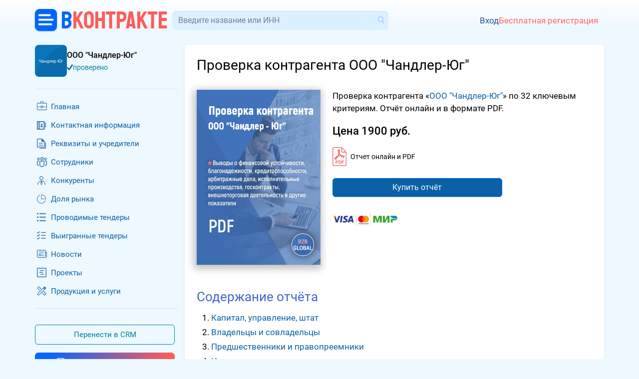

--- FILE ---
content_type: text/html; charset=utf-8
request_url: https://bbnt.ru/company-audit/1320
body_size: 9593
content:
<!DOCTYPE html>
<html lang="ru">
<head>
	<title>Проверка контрагента &laquo;Чандлер-Юг&raquo;</title>
	<meta charset="UTF-8">
	<meta name="description" content="Проверка контрагента &laquo;Чандлер-Юг&raquo; по 24 основным показателям, включая благонадежность, финансовую устойчивость, арбитражные дела, исполнительные производства.">
	<meta name="viewport" content="width=device-width, initial-scale=1.0, shrink-to-fit=no">
	<meta name="yandex-verification" content="d7a40fa004d64601">
	<meta name="google-site-verification" content="QPzI9IDF5fXBCs5YnbS7nwQxXSEyFl9REHVxypM_mjY">
	<meta name="csrf-token" content="WnLdbw4FzcEYJmhN33QD6saHVpX8967P">

	<meta property="og:title" content="Проверка контрагента &laquo;Чандлер-Юг&raquo;" />
	<meta property="og:description" content="Проверка контрагента &laquo;Чандлер-Юг&raquo; по 24 основным показателям, включая благонадежность, финансовую устойчивость, арбитражные дела, исполнительные производства." />
		<meta property="og:image" content="https://bbnt.ru/images/company-audit/1320.png" />
	
	<link href="/css/bootstrap/5.3.2/bootstrap.min.css" rel="stylesheet">
	<link href="/css/2.0/main.css?v=6cb0ae99" rel="stylesheet">
		<link href="/css/2.0/dialogs.css?v=37f4f4e7" rel="stylesheet">
	<link href="/css/2.0/jquery.easymodal.css?1.022" rel="stylesheet">
	<link href="/css/2.0/toastr.min.css?0.008" rel="stylesheet">
	<link id="favicon" rel="shortcut icon" href="/ico/favicon-vk.png?0.001">

	<script>
	const debugMode = false;
	const isUserLogged = false;
		</script>

	<!-- Global site tag (gtag.js) - Google Analytics -->
	<script async src="https://www.googletagmanager.com/gtag/js?id=UA-71549994-3"></script>
	<script>
	window.dataLayer = window.dataLayer || [];
	function gtag(){dataLayer.push(arguments);}
	gtag('js', new Date());
	gtag('config', 'UA-71549994-3');
	</script>

	<style>
	.section-header__logo-block .logo {
		font-size: 26px;
	}

	.crm-notifications-block__total {
		margin: 0;
	}

	.section-header__profile-info .recent-messages-count:before {
	    position: relative;
	    top: 1px;
		width: 28px;
	    height: 28px;
	}

	.company-search-input {
		font-size: 16px;
	}

	@media (min-width: 345px) {
		.section-header__logo-block .logo {
		    font-size: 35px;
		    line-height: 24px;
		}
	}

	@media (min-width: 767px) {

		.section-header__logo-block .logo {
		    font-size: 49px;
		    line-height: 24px;
		}
	}
	
	@media (max-width: 767px) {

		.section-header__profile-info {
		    font-size: 14px;
		}
	}
	
	@media (max-width: 1199px) {

		.section-header__search-form-block {
			width: 100%;
		}
	}
	</style>

</head>
<body>

	<!-- Yandex.Metrika counter -->
	<script type="text/javascript" >
	   (function(m,e,t,r,i,k,a){m[i]=m[i]||function(){(m[i].a=m[i].a||[]).push(arguments)};
	   m[i].l=1*new Date();for(var j=0;j<document.scripts.length;j++){if(document.scripts[j].src===r){return;}}
	   k=e.createElement(t),a=e.getElementsByTagName(t)[0],k.async=1,k.src=r,a.parentNode.insertBefore(k,a)})
	   (window, document, "script", "https://mc.yandex.ru/metrika/tag.js", "ym");
	   ym(64486564, "init", {
	        clickmap:true,
	        trackLinks:true,
	        accurateTrackBounce:true,
	        webvisor:true
	   });
	</script>
	<noscript><div><img src="https://mc.yandex.ru/watch/64486564" style="position:absolute; left:-9999px;" alt="" /></div></noscript>
	<!-- /Yandex.Metrika counter -->

	<div id="progress-bar" style="display: none;"></div>
	<div class="wrapper">

		
		<div class="page-top-gradient"></div>
		<header class="section-header container px-0 mt-1 mt-sm-0">

			<div class="d-flex align-items-center justify-content-between gap-2 flex-wrap">
				<div class="section-header__logo-block order-0 ms-1 ms-sm-0">
					
					<div class="menu-dropdown-button menu-left">
						<a href="javascript:;" class="menu-dropdown-button__button-left"></a>

						<div class="menu-dropdown-left-container">
							<div class="menu-dropdown-left-container__inner row g-0">
		                        <div class="col-md-6 d-flex flex-column justify-content-between gap-3" style="padding: 1rem 1.25rem; background-color: #163d76;">

		                        	<div>		                        		
			                        	<div class="menu-dropdown-left__close text-end d-sm-none mb-3">
			                        		<a href="javascript:;" class="menu-dropdown-left__close-btn">Закрыть</a>
			                        	</div>
			                            <div class="menu-dropdown-left__title">Коммерческие заказчики:</div>
			                            <div class="mt-2">
				                            <a href="https://bbgl.ru/obekty-stroitelstva">База строящихся объектов</a>
			                            </div>
			                            <div class="mt-2">
			                            	<a href="https://bbgl.ru/genpodryadchiki">Генподрядчики</a>
			                            </div>
			                            <div class="mt-2">
				                            <a href="https://bbgl.ru/projektirovshiki">Проектировщики</a>
				                        </div>
			                            <div class="mt-2">
				                            <a href="https://bbgl.ru/vybor_podryadchika">Отборы подрядчиков и поставщиков</a>
				                        </div>
				                        			                            <div class="mt-2">
				                            <a href="https://bbgl.ru/news">Новости нового строительства</a>
										</div>
			                            <div class="my-2">
				                            <a href="https://bbgl.ru/maps/projects">Карты строительных инвестпроектов</a>
										</div>

			                            <div class="menu-dropdown-left__title mt-4">Государственные заказчики:</div>
			                            <div class="mt-2">
				                            <a href="https://bbgl.ru/tenders">Официальные тендеры</a>
				                        </div>
			                            <div class="mt-2">
				                            <a href="https://bbgl.ru/subcontracts">Подрядчики гособъектов</a>
				                        </div>
			                            <div class="mt-2">
				                            <a href="https://bbgl.ru/designers">Проектировщики гособъектов</a>
				                        </div>
		                        	</div>
		                        	<br>
		                            <div class="d-flex align-items-center justify-content-between gap-3 mb-2">
		                            			                                <a href="https://c4bb.ru" class="menu-dropdown-left__logo">
		                                    <img src="/images/2.0/menu-crm-logo.png" alt="" style="width: 50px;">
		                                    <div style="color: #FF6A6A; font-size: 16px; line-height: 120%; width: 80px; margin-left: .75rem;">
		                                    	<div style="color: #69AEFF;">CRM</div>
		                                    	<div>
		                                    		<span style="color: #ffffff; font-size: 14px;">B2B</span><span style="color: #FF6A6A; font-size: 14px;">GLOBAL</span>
		                                    	</div>
		                                    </div>
		                                </a>
		                                <a href="https://bbgl.ru/help" class="menu-dropdown-left__logo">
		                                    <img src="/images/2.0/menu-question.png" alt="" style="width: 33px;">
		                                    <span style="font-size: 14px; line-height: 120%; width: 80px; margin-left: .75rem;">
		                                    	<span style="color: #ffffff;">Частые</span>
		                                    	<span style="color: #FF6A6A;">вопросы</span>
		                                    </span>
		                                </a>
		                            </div>

		                        </div>
		                        <div class="col-md-6 d-flex flex-column justify-content-between gap-3" style="padding: 1rem 1.25rem;background-color: #0d3166;">
		                        	<div>		                        		
			                        	<div>
				                            <a href="https://bbgl.ru/analytics" class="menu-dropdown-left__title">Аналитика</a>
			                        	</div>
			                            <div class="mt-2">
				                            <a href="https://bbgl.ru/pdf">PDF-обзоры</a>
										</div>
			                            <div class="mt-2">
			                            	<a href="https://bbgl.ru/analytics">Анализ рынков</a>
			                            </div>
			                            <div class="mt-2">
				                            <a href="https://bbgl.ru/analytics/prepared-cards">Выборки данных</a>
										</div>
			                            <div class="mt-2">
				                            <a href="https://bbgl.ru/report-builders">Конструкторы данных</a>
				                        </div>
			                            <div class="mt-2">
				                            <a href="https://bbgl.ru/analytics/regions">Активность регионов</a>
				                        </div>
			                            <div class="mt-2">
				                            <a href="https://bbgl.ru/analytics/my-cards">Моя картотека</a>
				                        </div>
				                        
			                            <div class="menu-dropdown-left__title mt-4">Премиальные сервисы</div>
			                            <div class="mt-2">
				                            <a href="https://bbnt.ru/phone-search">Проверка номера</a>
				                        </div>
			                            <div class="mt-2">
				                            <a href="https://bbnt.ru/contacts-search">Поиск контактов</a>
				                        </div>
				                        			                            <div class="mt-2">
				                            <a href="https://bbgl.ru/api">API данных</a>
				                        </div>
		                        	</div>
		                        	<br>
		                            <div class="d-flex align-items-center justify-content-between gap-3 mb-2">
		                                <a href="https://bbnt.ru" class="menu-dropdown-left__logo">
		                                    <img src="/images/2.0/menu-network-logo.png" alt="" style="width: 33px;">
		                                    <span style="color: #FF6A6A; font-size: 14px; line-height: 120%; width: 80px; margin-left: .75rem;">
		                                    	<span style="color: #ffffff;">Деловая</span>
		                                    	<span style="color: #FF6A6A;">сеть</span>
		                                    </span>
		                                </a>
		                                <a href="https://bbnt.ru/company-products" class="menu-dropdown-left__logo">
		                                    <img src="/images/2.0/menu-products.png" alt="" style="width: 36px; position: relative; top: -2px;">
		                                    <span style="color: #FF6A6A; font-size: 14px; line-height: 120%; width: 80px; margin-left: .75rem;">
		                                    	<span style="color: #ffffff;">Продукция</span>
		                                    	<span style="color: #FF6A6A;">компаний</span>
		                                    </span>
		                                </a>
		                                		                            </div>

		                        </div>
							</div>
						</div>
					</div>
					<a href="https://bbnt.ru" class="logo d-none_ d-sm-flex_">
	                    <span class="logo-text-1">B</span>
	                    <span class="logo-text-2">KOHTPAKTE</span>
	                </a>
				</div>

				<div class="section-header__search-form-block ms-xl-2 order-5 order-xl-1 flex-fill">
					<form id="searchform_header" method="get" action="/searcher" autocomplete="off" class="d-block w-100">
						<div class="section-header__company-search-block mt-0 mt-1__ mt-lg-0__">
							<input type="text" name="query_all" value="" onkeyup="lookup_company(this, this.value);" onpaste="var $this=$(this); setTimeout(function(){$this.trigger('keyup');}, 100);" class="company-search-input" placeholder="Введите название или ИНН" data-suggestions-width="550">
							<a href="" class="company-search-submit"></a>
							<div class="suggestions"></div>
						</div>
					</form>
				</div>

				<div class="d-flex align-items-center justify-content-end flex-fill order-2 gap-2">
															<div class="section-header__profile-info py-2 py-sm-0 justify-content-start justify-content-sm-end ms-4 ps-3 ms-sm-0 ps-sm-0">
	                    <a href="/signin" class="profile-signin">Вход</a>
	                    <a href="/signup" class="profile-signup">Бесплатная регистрация</a>
					</div>
					
				</div>

								
	        				</div>
		</header>

		<link rel="stylesheet" type="text/css" href="/css/2.0/company.css?r=41699180">
<style>
.icon-pdf {
    display: inline-block;
    width: 28px;
    height: 38px;
    background-repeat: no-repeat;
    background-size: contain;
    background-image: url(/images/2.0/icons/icon-pdf.png);
}

.text-price {
    font-weight: 500;
    font-size: 22px;
}

ul.market-report-list {
	list-style: none;
	padding: 0;
	margin: 0;
	display: inline-block;
}

ul.market-report-list li {
	padding: .25rem .5rem;
	text-align: left;
}

ul.market-report-list li:nth-child(odd) {
	background-color: #edf8ff;
    border-radius: 5px;
}

/*
.market-volume {
    border: 1px #d2eaf9 solid !important;
    border-radius: 6px;
}
*/

.sub-title {
    font-size: 25px;
    line-height: 120%;
    margin-bottom: 1rem;
}

[data-visibility=hidden]{
	display: none;
}

.break-all {
	word-break: break-all;
}

.c-green {
	color: #00aa00;
}

.c-red {
	color: #ee0000;
}

.c-grey {
	color: #808080;
}

.t-bordered {
    border-collapse: collapse;
    width: 100%;
}

.t-bordered > :not(caption) > * {
    border-width: 1px 0;
}

.t-bordered > :not(caption) > * > * {
    border-width: 0 1px;
    padding: .5rem;
}

.t-bordered.col-1-50 tr > td:first-child {
    width: 50%;
}

.t-bordered.col-1-30 tr > td:first-child {
    width: 30%;
}

.t-bordered .title {
    font-weight: 500;
}

/*
.t-bordered .title > td {
	background-color: #edf8ff !important;
}
*/

.t-bordered .w-100 {
	width: 120px !important;
}

.index-indicator {
	display: inline-block;
    padding: 7px 0px;
    border-radius: 100%;
    color: #ffffff;
    width: 34px;
    height: 34px;
    font-size: 16px;
    line-height: 140%;
    font-weight: 400;
    text-align: center;
    box-sizing: border-box;
    margin-left: 0.25rem;
}

.index-indicator.high {
    background-color: #1e9180;
}

.index-indicator.middle {
	background-color: #eec650;
}

.index-indicator.low {
	background-color: #ee7750;
}
</style>


<main class="section-page-main container mt-2 p-0 rounded-0">
	<div class="row g-0 mt-3" style="flex: 1 0 auto; gap: 1rem;">
		<div class="section-page-main__sidebar col-md-auto d-none d-lg-block pe-2__ s-w-300">
			<div class="section-page-main__sidebar-inner pe-3">
	
	<div class="d-flex align-items-center" style="gap: 1rem;">
		<div class="company-logo-block">
			<div class="contact-item" data-compnay-id="1320" data-logo-uploaded="0" style="width: 64px;">
	<div class="contact-item__image-container" style="width: 64px; height: 64px;">
		<a href="https://bbnt.ru/company/CHandler-YUg" class="contact-item__image-block rounded-3">
			<img src="/company-logo/oKKlY30TTVFh1gUaTAtohXHdMl4TVmSlxw5zjO_AHpY.jpg?s=64x64&q=95" width="64" height="64" alt="">
		</a>

		
	</div>
	</div>
		</div>
		<div class="info-top-block">
			<div class="info-top-block__title fs-16 fw-medium">
								ООО "Чандлер-Юг"			</div>
			<div class="d-flex align-items-center mt-1" style="gap: .5rem;">
				<img src="/images/2.0/icons/svg/icon-checked.svg" class="d-block" style="width: 12px; height: 12px;">
				<span class="fs-14 text-green-lite">проверено</span>
			</div>
		</div>	
	</div>

	<div class="mt-4">
			</div>

	<hr class="d-line mt-4">

	
	<ul class="company-sidebar-menu mt-4">
						<li class="company-menu-icon company-menu__icon-index">
			<a href="/company/1320">Главная</a>
		</li>
						<li class="company-menu-icon company-menu__icon-contacts">
			<a href="/company-contacts/1320">Контактная информация</a>
		</li>
						<li class="company-menu-icon company-menu__icon-requisites">
			<a href="/company-requisites/1320">Реквизиты и учредители</a>
		</li>
						<li class="company-menu-icon company-menu__icon-staff">
			<a href="/company-staff/1320">Сотрудники</a>
		</li>
						<li class="company-menu-icon company-menu__icon-competitors">
			<a href="/company-competitors/1320">Конкуренты</a>
		</li>
						<li class="company-menu-icon company-menu__icon-leaders">
			<a href="/company-leaders/1320">Доля рынка</a>
		</li>
						<li class="company-menu-icon company-menu__icon-tenders">
			<a href="/company-tenders/1320">Проводимые тендеры</a>
		</li>
						<li class="company-menu-icon company-menu__icon-tenders-win">
			<a href="/company-tenderwins/1320">Выигранные тендеры</a>
		</li>
						<li class="company-menu-icon company-menu__icon-news">
			<a href="/company-news/1320">Новости</a>
		</li>
						<li class="company-menu-icon company-menu__icon-projects">
			<a href="/company-projects/1320">Проекты</a>
		</li>
						<li class="company-menu-icon company-menu__icon-prices">
			<a href="/company-price/1320">Продукция и услуги</a>
		</li>
		
		
			</ul>

	<hr class="d-line mt-4">

	
	<div class="company-sidebar-buttons">

				<a href="javascript:;" onclick="return Popup.get('signin-networking');" class="btn btn-outline-info mt-3 w-280">Перенести в CRM</a>
		
				<a href="/company-audit/1320" class="btn-gradient mt-3">
			<span class="company-menu-icon icon-company-check icon-c-white">Проверить контрагента</span>
		</a>
	
			</div>
	<br>
</div>

<br>
<br>
<br>		</div>
		<div class="col-md d-flex flex-column">

			<div class="section-page-main__content bg-white p-3 p-sm-4 rounded-2 shadow-sm">

				<h1>Проверка контрагента ООО "Чандлер-Юг"</h1>

				<br>
				<div class="row">
					<div class="col-md-4 text-center">
												<a href="javascript:;" onclick="return CompanyAuditReportPayment.pay(this, 1320);">
							<img src="/images/company-audit-pdf/1320.jpg" style=" width: 260px; max-width: 100%; box-shadow: -2px 4px 14px 4px #00000040;">
						</a>
											</div>
					<div class="col-md mt-3 mt-md-0">
						<div>Проверка контрагента &laquo;<a href="/company/CHandler-YUg">ООО "Чандлер-Юг"</a>&raquo; по 32 ключевым критериям. Отчёт онлайн и в формате PDF.</div>
						
												<div class="text-price mt-3">Цена 1900 руб.</div>
						
												<div class="mt-3 d-flex align-items-center font-size-sm">
							<i class="icon-pdf"></i>
							<span class="ms-2">Отчет онлайн и PDF</span>
						</div>
						
						<div class="payment-top-block">

							
																<div class="mt-4">
									<a href="javascript:;" onclick="return CompanyAuditReportPayment.pay(this, 1320);" class="btn btn-primary w-340">Купить отчёт</a>
								</div>
								
														
							
														<div style="margin-top: 2rem;">
								<img src="/images/2.0/pc-logo.png?v=0.04" alt="Visa MasterCard МИР" style="width: 130px; max-height: 100%;">
							</div>
							
						</div>

					</div>
				</div>

				<br>
				<br>

				<style>
.sub-title {
	font-size: 26px;
	line-height: 28px;
	margin-bottom: 1rem;
	color: #4564D3;
}

.dossier-menu {
    list-style: decimal;
    margin: 0;
    padding: 0;
    padding-left: 1.8rem;
}

.dossier-menu li {
	/*color: #166d99;*/
}

.dossier-menu li:not(:last-child) {
	margin-bottom: .25rem;
}

.market-volume {
	border: 1px #e0e0e0 solid;
	border-radius: 6px;
	/*margin-left: -30px;*/
}
</style>

<div class="sub-title">Содержание отчёта</div>
<div class="row">
	<div class="col-md">

		<ul class="dossier-menu">
			
									<li>
				<a href="https://bbnt.ru/company-audit/1320#company-card">Капитал, управление, штат</a>
											</li>
						<li>
				<a href="https://bbnt.ru/company-audit/1320#company-owners">Владельцы и совладельцы</a>
											</li>
						<li>
				<a href="https://bbnt.ru/company-audit/1320#company-predecessors-successors">Предшественники и правопреемники</a>
											</li>
						<li>
				<a href="https://bbnt.ru/company-audit/1320#company-reg-history">История изменения регистрационных данных</a>
											</li>
						<li>
				<a href="https://bbnt.ru/company-audit/1320#company-bankruptcy">Сообщения о банкротстве</a>
											</li>
						<li>
				<a href="https://bbnt.ru/company-audit/1320#company-subs">Дочерние организации (с долей участия)</a>
											</li>
						<li>
				<a href="https://bbnt.ru/company-audit/1320#company-branches">Филиалы</a>
											</li>
						<li>
				<a href="https://bbnt.ru/company-audit/1320#company-patents">Патенты</a>
											</li>
						<li>
				<a href="https://bbnt.ru/company-audit/1320#company-licences">Лицензии</a>
											</li>
						<li>
				<a href="https://bbnt.ru/company-audit/1320#company-certificates">Сертификаты соответствия</a>
											</li>
						<li>
				<a href="https://bbnt.ru/company-audit/1320#company-sro-membership">Членство в СРО</a>
											</li>
						<li>
				<a href="https://bbnt.ru/company-audit/1320#company-fonds-registration">Регистрация во внебюджетных фондах</a>
											</li>
						<li>
				<a href="https://bbnt.ru/company-audit/1320#company-trademarks">Товарные знаки</a>
											</li>
						<li>
				<a href="https://bbnt.ru/company-audit/1320#company-court-cases">Арбитражные дела</a>
											</li>
						<li>
				<a href="https://bbnt.ru/company-audit/1320#company-bailiffs">Исполнительные производства</a>
											</li>
						<li>
				<a href="https://bbnt.ru/company-audit/1320#company-suppliers-blacklist">Реестр недобросовестных поставщиков</a>
											</li>
						<li>
				<a href="https://bbnt.ru/company-audit/1320#company-contracts">Государственные контракты</a>
											</li>
						<li>
				<a href="https://bbnt.ru/company-audit/1320#company-leasing">Лизинг</a>
											</li>
						<li>
				<a href="https://bbnt.ru/company-audit/1320#company-foreign-trade">Внешнеторговая деятельность</a>
											</li>
						<li>
				<a href="https://bbnt.ru/company-audit/1320#company-revisions">Проверки</a>
											</li>
						<li>
				<a href="https://bbnt.ru/company-audit/1320#company-financial-report">Бухгалтерский баланс</a>
											</li>
						<li>
				<a href="https://bbnt.ru/company-audit/1320#company-financial-results">Отчет о финансовых результатах</a>
											</li>
						<li>
				<a href="https://bbnt.ru/company-audit/1320#company-liquidity">Коэффициенты ликвидности</a>
											</li>
						<li>
				<a href="https://bbnt.ru/company-audit/1320#company-gearing-and-financial-risks">Коэффициенты зависимости и финансового риска</a>
											</li>
						<li>
				<a href="https://bbnt.ru/company-audit/1320#company-own-working-asset">Коэффициент обеспеченности собственными оборотными средствами</a>
											</li>
						<li>
				<a href="https://bbnt.ru/company-audit/1320#company-solvency">Коэффициент платежеспособности</a>
											</li>
						<li>
				<a href="https://bbnt.ru/company-audit/1320#company-net-assets">Чистые активы</a>
											</li>
						<li>
				<a href="https://bbnt.ru/company-audit/1320#company-profitability">Коэффициенты рентабельности</a>
											</li>
						<li>
				<a href="https://bbnt.ru/company-audit/1320#company-paid-taxes">Налоги и сборы</a>
											</li>
						<li>
				<a href="https://bbnt.ru/company-audit/1320#company-financial-stability">Выводы о финансовой устойчивости</a>
											</li>
						<li>
				<a href="https://bbnt.ru/company-audit/1320#company-trustworthiness">Выводы о благонадежности</a>
											</li>
						<li>
				<a href="https://bbnt.ru/company-audit/1320#company-creditworthiness">Выводы о кредитоспособности</a>
											</li>
					</ul>
		<br>
		
	</div>
</div>

								<div class="payment-bottom-block">

										<div class="mt-4">
						<a href="javascript:;" onclick="return CompanyAuditReportPayment.pay(this, 1320);" class="btn btn-primary w-340">Купить за 1900 руб.</a>
					</div>
										
					
										<div style="margin-top: 2rem;">
						<img src="/images/pc-logo.png?v=0.04" alt="Visa MasterCard МИР" style="width: 130px; max-height: 100%;">
					</div>
					<div class="mt-3 font-size-sm" style="font-style: italic;">
						После оплаты ссылка на отчёт в формате PDF
						<br>
						будет отправлена на вашу электронную почту.
					</div>
					<div class="mt-3 font-size-sm" style="font-style: italic; color: #a0a0a0;">
						Остались вопросы? Напишите на <a href="mailto:info@bbgl.ru">info@bbgl.ru</a>
						<br>
						или в чат в правом нижнем углу страницы,
						<br>	
						или позвоните 8 (800) 100-7640, +7 (985) 095-3793
					</div>
					
				</div>
				

		        <br>
			</div>
		</div>
	</div>
</main>

<script src="/js/2.0/chart/3.6.2/chart.min.js?v=1.01"></script>
<script src="/js/2.0/chart/chartjs-plugin-datalabels.min.js"></script>
<script src="/js/2.0/jquery.maskedinput.min.js" defer="defer"></script>

<script>
const CompanyAuditReportPayment = {

	pay: function(el, company_id) {

		let modal = `
		<div class="modal-container">
		    <div class="modal-container__header">
		        Запрос на отчёт проверки контрагента
		    </div>
	    	<form method="post" autocomplete="off">
			    <div class="modal-container__body">
			    	<div class="mt-3">
			    		Имя <span class="text-danger">*</span>
			    	</div>
					<div class="mt-1">
		                <input type="text" name="name" value="" placeholder="Введите ваше имя" class="form-control" required="required">
				        <div class="invalid-feedback">
				            Укажите ваше имя
				        </div>
		            </div>
			    	<div class="mt-3">
			    		E-mail <span class="text-danger">*</span>
			    	</div>
					<div class="mt-1">
		                <input type="text" name="email" value="" placeholder="Введите ваш E-mail" class="form-control" required="required">
				        <div class="invalid-feedback">
				            Укажите адрес электронной почты
				        </div>
		            </div>	            
			    	<div class="mt-3">
			    		Телефон <span class="text-danger">*</span>
			    	</div>
					<div class="mt-1">
		                <input type="text" name="phone" value="" placeholder="Введите номер вашего телефона" class="form-control" required="required">
				        <div class="invalid-feedback">
				            Укажите номер вашего телефона
				        </div>
		            </div>
		            <div class="mt-4 d-flex align-items-center justify-content-center">
		            	<div>
			            	<img src="/captcha.php" onclick="$(this).attr('src', '/captcha.php?r=' + Math.random());" alt="Каптча" class="captcha-image" style="cursor: pointer; width: 170px; height: 60px; border-radius: 8px;" data-tippy-content="Кликните по картинке, чтобы обновить код">
		            	</div>
		            	<div class="ml-3">
		            		<input type="text" name="captcha" value="" placeholder="Введите код с картинки" class="form-control" required="required">
					        <div class="invalid-feedback">
					            Введите код с картинки
					        </div>
		            	</div>
		            </div>
		            <div class="text-center mt-4">
		            	Ссылка на оплату будет отправлена на вашу почту.
		            </div>
			        <div class="modal-container__footer text-center m-0 mt-3">
			        	<button type="button" onclick="return CompanyAuditReportPayment.paySubmit(this);" class="btn btn-primary">
			        		<span class="btn__spinner spinner-border spinner-border-sm me-1 d-none"></span>
			        		<span class="btn__title">Отправить</span>
		        		</button>
			            <button type="button" class="btn btn-light" onclick="return Popup.close();">Закрыть</button>
			        </div>		    
			    </div>
	            <input type="hidden" name="reportCompanyId" value="<%= company_id %>">
	            <input type="hidden" name="action" value="company-audit-report-request">
	    	</form>
		</div>`;

		Popup.create(modal, {
			company_id: company_id,
		}, (dialog) => {

			dialog.data.find('img.captcha-image').attr('src', '/captcha.php?r=' + Math.random());
			dialog.data.find("input[name=phone]").mask("+7 (999) 999-99-99");

		    if(window['tippy']){

		        tippy('[data-tippy-content]', {
		            maxWidth: 'none',
		            theme: 'blue',
		            animation: 'shift-away',
		        });
		    }

		}, null, {
			width: 700,
		});

		return false;
	},

	paySubmit: function(el) {

		let form = $(el).closest('form')[0];

		if(form.checkValidity()){
		
			//Progress.show();
			//$(el).addClass('disabled');

		    $.ajax({
		        url: '/company-audit',
		        type: 'post',
		        dataType: 'json',
		        cache: false,
		        data: new FormData(form),
		        contentType: false,
		        processData:false,
		        cache: false,
		        success: function(result) {

					Progress.hide();
					$(el).removeClass('disabled');
		            
		            if(result.success) {

		            	Popup.close();

				    	toastr.success(result.message, '', {
				    		positionClass: 'toast-top-center',
				    		timeOut: 5000,
				    	});

		            } else {

				    	toastr.error(result.message, '', {
				    		positionClass: 'toast-top-center',
				    		timeOut: 5000,
				    	});
		            }
		        }
		    });

			return true;

		} else {
			$(form).addClass('was-validated');
		}

		return false;
	},
};


document.addEventListener('DOMContentLoaded', function(){

	
		$('ul.dossier-menu > li > a').each(function(){

		$(this)
			.attr('href', 'javascript:;')
			.click(() => {
				return CompanyAuditReportPayment.pay();
			});
	});
	
});
</script>




		
		<footer class="section-footer container mt-4">
			
			<div class="row gy-4">
				<div class="col-lg-3 col-xl text-center text-lg-start order-5 order-lg-0">
					<div class="section-footer__b2b">BKOHTPAKTE</div>
					<div>
						<span class="section-footer__made-in mt-3">Сделано в России</span>
					</div>
					<div class="section-footer__b2b-copyright mt-4">
						<span class="text-nowrap">ООО «Глобал Сервисез»</span>
						<span class="text-nowrap">© 2012 – 2025</span>
					</div>
				</div>
				<div class="col-sm-6 col-lg-3 col-xl order-1">
					<ul class="section-footer__links-sm list-unstyled mx-auto mx-lg-0">
						<li>
							<a href="https://bbgl.ru/obekty-stroitelstva">Коммерческие заказчики</a>
						</li>
						<li>
							<a href="https://bbgl.ru/oficialnye_tendery">Государственные заказчики</a>
						</li>
						<li>
							<a href="https://bbgl.ru/analytics">Строительная аналитика</a>
						</li>
						<li>
							<a href="https://c4bb.ru/company/B2BGLOBAL/premium">Премиальные сервисы</a>
						</li>
						<li>
							<a href="https://bbnt.ru">Деловая сеть</a>
						</li>
											</ul>
				</div>
				<div class="col-sm-6 col-lg-3 col-xl order-2">
					
					<ul class="section-footer__links list-unstyled mx-auto mx-lg-0">
						<li>
							<a href="https://c4bb.ru/company/B2BGLOBAL/sign">Тарифы на подписку</a>
						</li>
						<li>
							<a href="https://bbgl.ru/oferta">Оферта</a>
						</li>
						<li>
							<a href="https://bbgl.ru/sign?r=13">Правила сайта</a>
						</li>
						<li>
							<a href="https://bbgl.ru/help">Помощь</a>
						</li>
					</ul>

				</div>

				
				<div class="col-sm col-lg col-xl d-flex align-items-center justify-content-center gap-2 order-4">
										<a href="https://t.me/joinchat/RIbHI0hEfXuS_hEa" class="section-footer__contacts-link-tg"></a>
									</div>
			</div>
			
			
		</footer>
		<div class="page-bottom-gradient"></div>

	</div>
	
	<script src="/js/2.0/main.js?r=083bc279"></script>
	<script src="/js/2.0/company.js?v=d22a79c0"></script>
		<script src="/js/2.0/profile.js?v=86a277ac"></script>
	<script src="/js/2.0/jquery-3.7.1.min.js"></script>
	<script src="/js/2.0/underscore.min.js"></script>
	<script src="/js/2.0/jquery.easing.1.3.js"></script>
	<script src="/js/2.0/jquery.easymodal.js?v=c0c5c7ab"></script>
	<script src="/js/2.0/toastr.min.js"></script>
	<script src="/js/2.0/popper.min.js"></script>
	<script src="/js/2.0/tippy.min.js"></script>
	<script src="/js/2.0/pushstream.min.js"></script>
		<script src="/js/2.0/search.js?v=1.48"></script>
	<script src="/js/2.0/jquery.autocomplete-mod.js?v=1.11"></script>

	<script>
	toastr.options.closeButton = true;

		</script>

			
		
		
	
	<div id="go-up" title="Наверх"></div>
</body>
</html>

--- FILE ---
content_type: text/css
request_url: https://bbnt.ru/css/2.0/main.css?v=6cb0ae99
body_size: 17647
content:
@font-face {
	font-family: 'Roboto';
	font-style: normal;
	font-weight: 300;
	font-display: swap;
	src:
		url('/fonts/2.0/roboto/Roboto-Light.woff') format('woff'),
		url('/fonts/2.0/roboto/Roboto-Light.woff2') format('woff2');
}

@font-face {
	font-family: 'Roboto';
	font-style: italic;
	font-weight: 300;
	font-display: swap;
	src:
		url('/fonts/2.0/roboto/Roboto-LightItalic.woff') format('woff'),
		url('/fonts/2.0/roboto/Roboto-LightItalic.woff2') format('woff2');
}

@font-face {
	font-family: 'Roboto';
	font-style: normal;
	font-weight: 400;
	font-display: swap;
	src:
		url('/fonts/2.0/roboto/Roboto-Regular.woff') format('woff'),
		url('/fonts/2.0/roboto/Roboto-Regular.woff2') format('woff2');
}

@font-face {
	font-family: 'Roboto';
	font-style: italic;
	font-weight: 400;
	font-display: swap;
	src:
		url('/fonts/2.0/roboto/Roboto-RegularItalic.woff') format('woff'),
		url('/fonts/2.0/roboto/Roboto-RegularItalic.woff2') format('woff2');
}

@font-face {
	font-family: 'Roboto';
	font-style: normal;
	font-weight: 500;
	font-display: swap;
	src:
		url('/fonts/2.0/roboto/Roboto-Medium.woff') format('woff'),
		url('/fonts/2.0/roboto/Roboto-Medium.woff2') format('woff2');
}

@font-face {
	font-family: 'Roboto';
	font-style: italic;
	font-weight: 500;
	font-display: swap;
	src:
		url('/fonts/2.0/roboto/Roboto-MediumItalic.woff') format('woff'),
		url('/fonts/2.0/roboto/Roboto-MediumItalic.woff2') format('woff2');
}


@font-face {
	font-family: 'Roboto';
	font-style: normal;
	font-weight: 700;
	font-display: swap;
	src:
		url('/fonts/2.0/roboto/Roboto-Bold.woff') format('woff'),
		url('/fonts/2.0/roboto/Roboto-Bold.woff2') format('woff2');
}

@font-face {
	font-family: 'Roboto';
	font-style: italic;
	font-weight: 700;
	font-display: swap;
	src:
		url('/fonts/2.0/roboto/Roboto-BoldItalic.woff') format('woff'),
		url('/fonts/2.0/roboto/Roboto-BoldItalic.woff2') format('woff2');
}

@font-face { 
    font-family: "Roboto Condensed";
    src: url("/fonts/2.0/roboto/RobotoCondensed-SemiBold.ttf") format("truetype");
    font-style: normal;
    font-weight: 600;
    font-display: swap;
}

@font-face { 
    font-family: "Koulen";
    src: url("/fonts/2.0/koulen/Koulen-Regular.ttf") format("truetype");
    font-style: normal;
    font-weight: 400;
    font-display: swap;
}

:root {
	--grStartColor: #FF5B5B;
	--grEndColor: #0066FF;
	--listHoverColor: #e0f0ff;
}

html,
body {
	height: 100%;
}

body {
    margin: 0;
    padding: 0;
    text-decoration-skip-ink: none;
    background-color: #EDF8FF;
    background-size: 100px;
    font-family: Roboto,Arial,sans-serif;
    font-size: 17px;
}

body::-webkit-scrollbar {
    width: 8px;
    height: 8px;
    background: none;
}

body::-webkit-scrollbar-thumb {
    background-color: #afc2cf;
    -webkit-border-radius: 6px;
    border-radius: 6px;
}

label {
	cursor: pointer;
}

h1 {
	font-size: 28px;
    font-weight: 400;
}

h2 {
	font-size: 20px;
    font-weight: 400;
}

.form-control::placeholder {
	color: #b0b0b0;
}

.ml-3, .mx-3 {
    margin-left: 1rem !important;
}

.fs-12 {
	font-size: 12px;
	line-height: 140%;
}

.fs-14 {
	font-size: 14px;
	line-height: 140%;
}

.fs-15 {
	font-size: 15px;
	line-height: 140%;
}

.fs-16 {
	font-size: 16px !important;
	line-height: 140% !important;
}

.fs-17 {
	font-size: 16px;
	line-height: 140%;
}

.fs-18 {
	font-size: 18px;
	line-height: 140%;
}

.fs-20 {
	font-size: 20px;
	line-height: 140%;
}

.fs-24 {
	font-size: 24px;
	line-height: 140%;
}

.text-blue {
	color: #0960A5;
}

.text-green-lite {
	color: #00809C;
}

hr.d-line {
	color: #74a8d7;
}

.w-200 {
	width: 200px;
    max-width: 100%;
}

.w-280 {
	width: 280px;
    max-width: 100%;
}

.w-300 {
	width: 300px;
    max-width: 100%;
}

.w-340 {
	width: 340px !important;
    max-width: 100%;
}

.s-w-300 {
	width: 300px !important;
}

.width-fit-content {
	width: fit-content;
}

.hide {
	display: none !important;
}

.shadow-sm {
    transition: box-shadow .2s;
}

.shadow-sm:hover {
    box-shadow: 0 0.25rem .5rem rgba(0, 0, 0, 0.1) !important;
}

.redactor-editor {
	line-height: 130% !important;
}

.design-switch-label {
    position: absolute;
    top: -2px;
    left: 50%;
    z-index: 500;
    background-color: #e9e9e9;
    padding: 0.1rem 0.5rem;
    font-size: 12px;
    color: #747474;
    transform: translateX(-50%);
    border-radius: 0 0 8px 8px;
    opacity: .7;
    transition: opacity .2s linear;
}

.design-switch-label:hover {
	opacity: 1;
}

.design-switch-label a {
	color: inherit;
	text-decoration: none !important;
}

.wrapper {
	position: relative;
    padding: 1rem;
    display: flex;
    flex-direction: column;
    justify-content: space-between;
    color: #2C5694;
    overflow-x: hidden;
    min-height: 100%;
    transition: filter .2s linear;
}

.wrapper.bg-blur {
	filter: blur(4px);
}

.page-top-gradient {
    position: absolute;
    top: 0;
    left: 0;
    width: 100%;
    height: 60px;
    background: linear-gradient(0.00deg, #edf8ff 0%, #ffffff 100%, #001739, #ffffff);
    z-index: -1;
}

.page-bottom-gradient {
    position: absolute;
    bottom: 0;
    left: 0;
    width: 100%;
    height: 130px;
    background: linear-gradient(0deg, #cce4f3, #edf8ff 100%);
    z-index: -1;
}

#progress-bar {
    display: none;
    position: fixed;
    top: 0;
    left: 0;
    width: 0;
    height: 10px;
    /*background-color: #16ad16;*/
    background-color: #FF5B5B;
    /*box-shadow: 0px 1px 5px #00000050;*/
    z-index: 2147483500;
}

#go-up {
    display: none;
    outline: none;
    position: fixed;
    bottom: -40px;
    right: 30px;
    width: 40px;
    height: 40px;
/*    
    background: #2C5694 url(/images/2.0/arrow-top.png?1.01) 50% 50% no-repeat;
    background-size: 12px auto;
*/
	-webkit-mask: url(/images/2.0/icons/svg/icon-arrow-up.svg);
    -webkit-mask-size: contain;
    -webkit-mask-repeat: no-repeat;
    background-color: #008cc8;
    z-index: 1000;
    cursor: pointer;
    border-radius: 50%;
}

.debug {
    outline: 1px #f00 dotted;
}

a {
	text-decoration: none;
	/*color: #00809c;*/
	color: #0960A5;
}

a:hover {
	text-decoration: underline;
}

a.blueaccess {
	text-decoration: none !important;
}

.bg-blue-light {
    background-color: #eff6fb;	
}

.btn-wide {
    width: 320px;
    max-width: 100%;
}

a.btn {
	min-width: 120px;
	text-decoration: none !important;
}

.link-dashed {
	text-decoration: none !important;
	border-bottom: 1px #166d99 dashed;
}

.link-dashed:hover {
	border-bottom: none;
}

.btn-primary {
	--bs-btn-bg: #0960A5;
}

.btn-secondary {
	--bs-btn-color: #000;
    --bs-btn-bg: #f3f3f3;
    --bs-btn-border-color: #f3f3f3;
	--bs-btn-hover-color: #000;
    --bs-btn-hover-bg: #e7e7e7;
    --bs-btn-hover-border-color: #e7e7e7;
}

.btn-outline-info {
	--bs-btn-color: #00809C;
	--bs-btn-border-color: #00809C;
	/*--bs-btn-hover-bg: #e3f7fb;*/
	--bs-btn-hover-color: #ffffff;
	--bs-btn-hover-bg: #00809c;
	--bs-btn-hover-border-color: #00809C;

/*
	--bs-btn-color: #00809C;
    --bs-btn-border-color: #00809C;
    --bs-btn-hover-bg: #e3f7fb;
    --bs-btn-hover-border-color: #00809C;
*/
}

.btn-disabled {
	opacity: .8;
    pointer-events: none;
}

.section-page-main {
	border-radius: 10px;
	/*background-color: #FFFFFF;*/
	color: #000000;
	padding: 2rem;
	display: flex;
    flex-direction: column;
    justify-content: stretch;
	flex: 1 0 auto;
}

.section-header__logo-block {
	display: flex;
    align-items: center;
    /*transform: translateX(-3px);*/
}

.menu-dropdown-button {
	position: relative;
}

/*************************************************************

Left dropdown menu

**************************************************************/

.menu-dropdown-button__button-left {
	display: block;
	width: 50px;
	height: 50px;
	background-image: url(/images/2.0/icons/icon-menu-left-b.png);
	background-repeat: no-repeat;
	background-size: contain;
	transition: transform .2s linear;
	/*margin-left: -3px;*/
	position: relative;
    left: -3px;
}

.menu-dropdown-left-container {
	display: none;
	position: absolute;
	top: 45px;
	left: -16px;
	width: 80vw;
	max-width: 750px;
	padding: 1rem;
	z-index: 100;
}

body.menu-dropdown-left-visible .menu-dropdown-left-container {
	display: block;
}

.menu-dropdown-left-container:before {
	content: '';
    position: absolute;
	top: 11px;
    left: 33px;
    width: 10px;
    height: 10px;
    background-color: #163d76;
    transform: rotate(45deg);
    z-index: 110;
}

.menu-dropdown-left-container::-webkit-scrollbar {
    width: 3px;
    height: 3px;
    background: #163d76;
}

.menu-dropdown-left-container::-webkit-scrollbar-thumb {
    background-color: #7A8DA8;
    border-radius: 3px;
}

.menu-dropdown-left-container__inner {
    line-height: normal;
	/*background-color: #00245A;*/
	overflow: hidden;
    border-radius: 8px;
}

.menu-dropdown-left-container__inner a {
	color: #ffffff;
}

.menu-dropdown-left__title {
	color: #FF6A6A !important;
	font-size: 20px;
}

.menu-dropdown-left__logo {
	display: flex;
	align-items: center;
	text-decoration: none !important;
}

.menu-dropdown-left__close-btn {
	font-size: 12px;
	margin-right: 20px;
	position: relative;
}

.menu-dropdown-left__close-btn:after {
	content: '';
	display: block;
	width: 20px;
	height: 20px;
	position: absolute;
	top: -3px;
	right: -22px;
	background-image: url("data:image/svg+xml,%3Csvg xmlns='http://www.w3.org/2000/svg' width='27' height='27' viewBox='0 0 27 27' fill='none'%3E%3Cpath d='M20.1523 6.71753L6.71731 20.1526' stroke='%23FF5B5B' stroke-linecap='round'/%3E%3Cpath d='M20.1523 20.1526L6.71732 6.71756' stroke='%23FF5B5B' stroke-linecap='round'/%3E%3C/svg%3E");
	background-repeat: no-repeat;
	background-size: contain;
}

.menu-dropdown-left__logo > img {
    transition: filter .2s linear;
}

.menu-dropdown-left__logo:hover > img {
    -webkit-filter: drop-shadow(0px 0px 3px #ffffff50);
    filter: drop-shadow(0px 0px 3px #ffffff50);
}

/*************************************************************

Right dropdown menu

**************************************************************/

.menu-dropdown-button__button-right {
	display: block;
	width: 28px;
	height: 18px;
	background-image: url("data:image/svg+xml,%3Csvg width='32' height='20' viewBox='0 0 32 20' fill='none' xmlns='http://www.w3.org/2000/svg'%3E%3Cg id='Group 8'%3E%3Cpath id='Line 10' d='M2 10H30' stroke='%23FF6A6A' stroke-width='3' stroke-linecap='round'/%3E%3Cpath id='Line 11' d='M2 18H27' stroke='%23FF6A6A' stroke-width='3' stroke-linecap='round'/%3E%3Cpath id='Line 14' d='M2 2H21' stroke='%23FF6A6A' stroke-width='3' stroke-linecap='round'/%3E%3C/g%3E%3C/svg%3E%0A");
	background-repeat: no-repeat;
	background-size: contain;
	transition: transform .2s linear;
}

.menu-dropdown-right-container {
	display: none;
	position: absolute;
	top: 15px;
	right: 0;
	width: 270px;
	padding: 1rem 0 1rem 1rem;
	z-index: 100;
}

body.menu-dropdown-right-visible .menu-dropdown-right-container {
	display: block;
}

.menu-dropdown-right-container:before {
	content: '';
    position: absolute;
	top: 9px;
    right: 12px;
    width: 0px;
    height: 0px;
    border: 7px solid transparent;
    border-bottom-color: #000000E6;
    border-top: 0;
    z-index: 110;
}

.menu-dropdown-right-container__inner {
    line-height: normal;
	overflow: hidden;
    border-radius: 8px;
    background-color: #000000E6;
    padding: 1rem 1rem 1rem 1.25rem;
}

.menu-dropdown-right-container__inner a {
	color: #ffffff;
}

.menu-dropdown-right__close-btn {
	font-size: 12px;
	margin-right: 20px;
	position: relative;
}

.menu-dropdown-right__close-btn:after {
	content: '';
	display: block;
	width: 20px;
	height: 20px;
	position: absolute;
	top: -3px;
	right: -22px;
	background-image: url("data:image/svg+xml,%3Csvg xmlns='http://www.w3.org/2000/svg' width='27' height='27' viewBox='0 0 27 27' fill='none'%3E%3Cpath d='M20.1523 6.71753L6.71731 20.1526' stroke='%23FF5B5B' stroke-linecap='round'/%3E%3Cpath d='M20.1523 20.1526L6.71732 6.71756' stroke='%23FF5B5B' stroke-linecap='round'/%3E%3C/svg%3E");
	background-repeat: no-repeat;
	background-size: contain;
}

.menu-dropdown-right__profile {
	display: flex;
	margin-bottom: 1rem;
	gap: .5rem;
}

.menu-dropdown-right__profile .username {
	color: #FF6A6A;
}

.menu-dropdown-right__list {
	list-style: none;
	padding-left: 1rem;
	margin-bottom: .5rem;
}

.menu-dropdown-right__list li:not(:first-child) {
	margin-top: .7rem;
}

.menu-dropdown-right__list li {
	position: relative;	
}

.menu-dropdown-right__list li:before {
	content: '';
	display: block;
	width: 8px;
	height: 8px;
	background-repeat: no-repeat;
	background-size: contain;
	position: absolute;
	top: 5px;
	left: -18px;
}

.menu-dropdown-right__list li.li-bullet-b:before {
	background-image: url("data:image/svg+xml,%3Csvg xmlns='http://www.w3.org/2000/svg' width='8' height='8' viewBox='0 0 8 8' fill='none'%3E%3Ccircle cx='4' cy='4' r='4' fill='%2369AEFF'/%3E%3C/svg%3E");
}

.menu-dropdown-right__list li.li-bullet-w:before {
	background-image: url("data:image/svg+xml,%3Csvg xmlns='http://www.w3.org/2000/svg' width='8' height='8' viewBox='0 0 8 8' fill='none'%3E%3Ccircle cx='4' cy='4' r='4' fill='white'/%3E%3C/svg%3E");
}

.menu-dropdown-right__list li.li-bullet-network:before {
	width: 14px;
	height: 14px;
	background-image: url(/images/2.0/icons/icon-bbnt.png);
	top: 4px;
	left: -21px;
}

.menu-dropdown-right__list li.li-bullet-dialogs:before {
	width: 14px;
    height: 14px;
    /*-webkit-mask-image: url(/images/2.0/icons/svg/icon-lenta-dialogs.svg);*/
    -webkit-mask-image: url(/images/2.0/icons/svg/icon-dialog.svg);
    -webkit-mask-size: contain;
    background-color: #ffffff;
    top: 4px;
	left: -21px;
}

.menu-dropdown-right__list li.li-bullet-crm:before {
	width: 18px;
	height: 12px;
	background-image: url(/images/2.0/icons/icon-c4bb.png);
	left: -24px;
}

.menu-dropdown-right__list li.li-bullet-rub:before {
	width: 13px;
	height: 15px;
	background-image: url(/images/2.0/icons/icon-rub.png);
	top: 3px;
	left: -20px;
}

.menu-dropdown-right__list li.li-bullet-logout:before {
	width: 14px;
	height: 14px;
	-webkit-mask-image: url(/images/2.0/icons/svg/icon-logout.svg?v=1.01);
	-webkit-mask-repeat: no-repeat;
	-webkit-mask-size: contain;
	background-color: #ff6a6a;
	top: 3px;
	left: -20px;
}

/*************************************************************

Sections

**************************************************************/

.section-header__logo-block .logo {
	font-size: 49px;
	font-family: Koulen;
	line-height: 49px;
	display: inline-flex;
	margin-left: .15rem;
	position: relative;
	top: 1px;
	text-decoration: none;
}

.section-header__logo-block .logo-text-1 {
	color: #0066FF;
}

.section-header__logo-block .logo-text-2 {
	color: #FF5B5B;
}

.section-header__company-search-block {
	position: relative;
	display: inline-block;
    width: 100%;
    min-width: 250px;
}

.company-search-input {
	position: relative;
    width: 100%;
    border-radius: 9px;
	color: #7C7F94;
    background-color: #DCF1FF;
    border: none;
    padding: .45rem 1.7rem .45rem .7rem;
    font-size: 14px;
    /*box-shadow: inset 0px 1px 5px 0px rgba(0, 0, 0, 0.1);*/
    box-shadow: inset 0px 1px 1px 0px rgba(0, 0, 0, 0.1);
}

.company-search-input:focus {
	outline: none;
}

.company-search-submit {
	display: block;
	width: 13px;
	height: 16px;
	background-image: url("data:image/svg+xml,%3Csvg width='13' height='15' viewBox='0 0 13 15' fill='none' xmlns='http://www.w3.org/2000/svg'%3E%3Cpath id='Union' fill-rule='evenodd' clip-rule='evenodd' d='M9.90738 5.45369C9.90738 7.9134 7.9134 9.90738 5.45369 9.90738C2.99399 9.90738 1 7.9134 1 5.45369C1 2.99399 2.99399 1 5.45369 1C7.9134 1 9.90738 2.99399 9.90738 5.45369ZM8.31415 10.0979C7.48255 10.6112 6.50271 10.9074 5.45369 10.9074C2.4417 10.9074 0 8.46568 0 5.45369C0 2.4417 2.4417 0 5.45369 0C8.46568 0 10.9074 2.4417 10.9074 5.45369C10.9074 7.05834 10.2144 8.50112 9.11131 9.49907C9.1143 9.50247 9.11726 9.50592 9.12018 9.50943L12.3282 13.3591C12.505 13.5712 12.4764 13.8865 12.2642 14.0633C12.0521 14.2401 11.7368 14.2114 11.56 13.9993L8.35196 10.1496C8.3381 10.133 8.3255 10.1157 8.31415 10.0979Z' fill='%2383B4FF'/%3E%3C/svg%3E%0A");
	background-repeat: no-repeat;
	background-size: contain;
	position: absolute;
    top: 50%;
    right: 8px;
    transform: translateY(-50%);
}

.company-search-input::-webkit-input-placeholder,
.company-search-input::placeholder {
	color: #7C7F94;
}

/**

Notifications

**/

.section-header__profile-notifications {
	flex: 1 0 auto;
}

.crm-notifications-block {
    display: inline-block;
    position: relative;
}

.crm-notifications-block__total {
	display: inline-flex;
    align-items: center;
    justify-content: center;
    background-color: #eeeeee;
    width: 35px;
    height: 35px;
    border-radius: 7px;
    color: #FF5B5B;
    border: 2px #69AEFF solid;
    font-size: 16px;
    font-weight: 500;
    margin: 0 .75rem;
    padding-top: 1px;
    text-decoration: none !important;
}

.crm-notifications-block__wrapper {
	position: absolute;
	width: 420px;
	top: 45px;
	right: -100px;
    z-index: 999;
    display: none;
}

.crm-notifications-block__wrapper .arrow {
    position: absolute;
    top: -5px;
    right: 128px;
    background-color: #fff;
    height: 10px;
    width: 10px;
    z-index: 10;
    border-top: 1px #b5b5b5 solid;
    border-right: 1px #b5b5b5 solid;
    transform: rotate(-45deg);
}

.crm-notifications__close-btn {
	position: relative;
	color: #000000;
	font-size: 12px;
	margin-right: 1rem;
}

.crm-notifications__close-btn:after {
	content: '';
	display: block;
	width: 20px;
	height: 20px;
	position: absolute;
	top: -3px;
	right: -22px;
	background-image: url("data:image/svg+xml,%3Csvg xmlns='http://www.w3.org/2000/svg' width='27' height='27' viewBox='0 0 27 27' fill='none'%3E%3Cpath d='M20.1523 6.71753L6.71731 20.1526' stroke='%23FF5B5B' stroke-linecap='round'/%3E%3Cpath d='M20.1523 20.1526L6.71732 6.71756' stroke='%23FF5B5B' stroke-linecap='round'/%3E%3C/svg%3E");
	background-repeat: no-repeat;
	background-size: contain;
}


.crm-notifications-block__wrapper .crm-notifications {
    /*width: 420px;*/
    height: 100%;
    background-color: #fff;
    color: #000000;
    border: 1px #b5b5b5 solid;
    border-radius: 8px;
    box-shadow: 0px 2px 15px rgba(0,0,0, 0.3);
    overflow: hidden;
    font-size: 14px;
    line-height: 19px;
    text-align: left;
}

.crm-notifications .crm-notifications-title {
    padding: 10px;
    border-bottom: 1px #e7e7e7 solid;
    display: flex;
    justify-content: space-between;
}

.crm-notifications .crm-notifications-list {
    min-width: 100%;
    max-height: 300px;
    overflow-y: auto;
    padding: 5px;
}

.crm-notifications .crm-notifications-list::-webkit-scrollbar {
    width: 5px;
    background: none;
}

.crm-notifications .crm-notifications-list::-webkit-scrollbar-thumb {
    background-color: #d0d0d0;
    border-radius: 3px;
}

.crm-notifications .crm-notification {
	display: flex;
    min-height: 60px;
    padding: 5px 5px 5px 10px;
    /*margin: 5px 5px 10px 5px;*/
    border-radius: 8px;
}

.crm-notifications .crm-notification:not(:last-child) {
	margin-bottom: .5rem;
}

.crm-notifications .crm-notification.unread {
    /*background-color: #e9f0f3;*/
    background-color: #eff8ff;
}

.crm-notification .picture {
	width: 50px;
	height: 50px;
	border-radius: 100%;
	overflow: hidden;
	flex: 0 0 auto;
}

.crm-notification .picture img {
	width: 100%;
	height: 100%;
	object-fit: cover;
	object-position: center;
}

.crm-notification .text {
	margin-left: .75rem;
	overflow-wrap: break-word;
	word-wrap: break-word;
	word-break: break-word;
}

.crm-notifications hr {
    border: 0;
    border-bottom: 1px #b5b5b5 solid;
    margin-bottom: 0px;
}

/**

	User tasks info

**/

.section-header__profile-info {
	display: flex;
	align-items: center;
	justify-content: end;
    gap: .75rem;
	font-weight: 300;
	margin-right: .75rem;
}

.section-header__profile-info a {
	color: inherit;
}

.section-header__profile-info a:hover {
	text-decoration: none !important;
}

@media (min-width: 1200px) and (max-width: 1399px) {

	.section-header__profile-info a.username {
		max-width: 130px;
	    white-space: nowrap;
	    text-overflow: ellipsis;
	    overflow: hidden;
	}
}

.section-header__profile-info .overdue-tasks-count > a {
	color: #FF6A6A;
	font-weight: 500;
}

.section-header__profile-info .recent-messages-count {
/*
	display: inline-block;
	position: relative;
	margin-left: 24px;
*/
	display: flex;
	align-items: center;
	gap: .25rem;
	position: relative;
}

.section-header__profile-info .recent-messages-count:before {
	content: '';
	display: block;
	width: 19px;
	height: 19px;
	background-image: url("data:image/svg+xml,%3Csvg width='17.000000' height='17.000000' viewBox='0 0 17 17' fill='none' xmlns='http://www.w3.org/2000/svg' xmlns:xlink='http://www.w3.org/1999/xlink'%3E%3Cpath id='Rectangle 40' d='M0 8C0 10.76 2.23 13 5 13L10.59 13C11.82 13 13 13.44 13.92 14.26L17 17L17 5C17 2.23 14.76 0 12 0L5 0C2.23 0 0 2.23 0 5L0 8ZM16 14.77L16 5Q16 4.53 15.89 4.09Q15.82 3.76 15.68 3.44Q15.54 3.11 15.35 2.81Q15.12 2.46 14.82 2.17Q14.53 1.87 14.18 1.64Q13.88 1.45 13.55 1.31Q13.23 1.17 12.9 1.1Q12.46 1 12 1L5 1Q4.53 1 4.09 1.1Q3.76 1.17 3.44 1.31Q3.11 1.45 2.81 1.64Q2.46 1.87 2.17 2.17Q1.87 2.46 1.64 2.81Q1.45 3.11 1.31 3.44Q1.17 3.76 1.1 4.09Q1 4.53 1 5L1 8Q1 8.46 1.1 8.9Q1.17 9.23 1.31 9.55Q1.45 9.88 1.64 10.18Q1.87 10.53 2.17 10.82Q2.46 11.12 2.81 11.35Q3.11 11.54 3.44 11.68Q3.76 11.82 4.09 11.89Q4.53 12 5 12L10.59 12Q11.15 12 11.68 12.09Q12.21 12.19 12.73 12.39Q13.24 12.58 13.7 12.86Q14.17 13.14 14.58 13.51L16 14.77Z' fill='%232C5694' fill-opacity='1.000000' fill-rule='evenodd'/%3E%3Cpath id='Line 24' d='M4 5L13 5' stroke='%232C5694' stroke-opacity='1.000000' stroke-width='1.000000' stroke-linecap='round'/%3E%3Cpath id='Line 25' d='M4 8L13 8' stroke='%232C5694' stroke-opacity='1.000000' stroke-width='1.000000' stroke-linecap='round'/%3E%3C/svg%3E%0A");
	background-repeat: no-repeat;
	background-size: contain;
/*
	position: absolute;
	top: 5px;
    left: -22px;
*/
}

/*
.section-header__profile-info .recent-messages-count:after {
	content: attr(data-messages-count);
    color: #dc3545;
    font-size: 15px;
}
*/

.section-header__profile-info .recent-messages-count:after {
    content: attr(data-messages-count);
    position: absolute;
    top: -8px;
    right: -8px;
    display: flex;
    width: 18px;
    height: 18px;
    justify-content: center;
    align-items: center;
    font-family: 'Roboto';
    font-weight: 500;
    font-size: 10px;
    color: #ffffff;
    background-color: #FF5B5B;
    border-radius: 50%;
}

.section-header__profile-info .recent-messages-count[data-messages-count=""]:after {
	display: none;
}

.section-header__profile-info .profile-signup {
	color: #FF6A6A;
}

.section-header__profile-info .profile-signin,
.section-header__profile-info .profile-signup {
	font-weight: 400;
}

.section-header__profile-info .profile-signin:hover,
.section-header__profile-info .profile-signup:hover {
	text-decoration: underline !important;
}

/*
.section-header__profile-info .profile-username {
	position: relative;
	margin-right: 30px;
}

.section-header__profile-info .profile-username:after {
	content: '';
	display: block;
	width: 20px;
	height: 20px;
	background-image: url("data:image/svg+xml,%3Csvg xmlns='http://www.w3.org/2000/svg' width='20' height='20' viewBox='0 0 20 20' fill='none'%3E%3Cpath d='M17.0711 2.92892C15.1823 1.04019 12.6711 0 10 0C7.3288 0 4.81766 1.04019 2.92892 2.92892C1.04019 4.81766 0 7.3288 0 10C0 12.6711 1.04019 15.1823 2.92892 17.0711C4.81766 18.9598 7.3288 20 10 20C12.6711 20 15.1823 18.9598 17.0711 17.0711C18.9598 15.1823 20 12.6711 20 10C20 7.3288 18.9598 4.81766 17.0711 2.92892ZM5.01328 17.2807C5.43152 14.8726 7.51831 13.0963 10 13.0963C12.4818 13.0963 14.5685 14.8726 14.9867 17.2807C13.5669 18.2562 11.8491 18.8281 10 18.8281C8.15094 18.8281 6.43311 18.2562 5.01328 17.2807ZM6.82037 8.74481C6.82037 6.99142 8.24677 5.56519 10 5.56519C11.7532 5.56519 13.1796 6.99158 13.1796 8.74481C13.1796 10.498 11.7532 11.9244 10 11.9244C8.24677 11.9244 6.82037 10.498 6.82037 8.74481ZM16.0017 16.4679C15.6863 15.3468 15.06 14.3297 14.182 13.5352C13.6433 13.0476 13.0302 12.663 12.3711 12.3918C13.5625 11.6147 14.3517 10.2702 14.3517 8.74481C14.3517 6.34537 12.3994 4.39331 10 4.39331C7.60056 4.39331 5.6485 6.34537 5.6485 8.74481C5.6485 10.2702 6.43768 11.6147 7.62894 12.3918C6.96991 12.663 6.35666 13.0475 5.81802 13.535C4.94019 14.3295 4.31366 15.3467 3.99826 16.4677C2.26105 14.8544 1.17188 12.5522 1.17188 10C1.17188 5.13214 5.13214 1.17188 10 1.17188C14.8679 1.17188 18.8281 5.13214 18.8281 10C18.8281 12.5523 17.739 14.8546 16.0017 16.4679Z' fill='white'/%3E%3C/svg%3E");
	background-repeat: no-repeat;
	background-size: contain;
	position: absolute;
	top: 2px;
    right: -28px;
}
*/

.icon-profile {
	display: block;
	width: 20px;
	height: 20px;
	background-image: url("data:image/svg+xml,%3Csvg width='20.000000' height='20.000000' viewBox='0 0 20 20' fill='none' xmlns='http://www.w3.org/2000/svg' xmlns:xlink='http://www.w3.org/1999/xlink'%3E%3Cpath id='Vector' d='M17.07 2.92C15.18 1.04 12.67 0 10 0C7.32 0 4.81 1.04 2.92 2.92C1.04 4.81 0 7.32 0 10C0 12.67 1.04 15.18 2.92 17.07C4.81 18.95 7.32 20 10 20C12.67 20 15.18 18.95 17.07 17.07C18.95 15.18 20 12.67 20 10C20 7.32 18.95 4.81 17.07 2.92ZM5.01 17.28C5.43 14.87 7.51 13.09 10 13.09C12.48 13.09 14.56 14.87 14.98 17.28C13.56 18.25 11.84 18.82 10 18.82C8.15 18.82 6.43 18.25 5.01 17.28ZM6.82 8.74C6.82 6.99 8.24 5.56 10 5.56C11.75 5.56 13.17 6.99 13.17 8.74C13.17 10.49 11.75 11.92 10 11.92C8.24 11.92 6.82 10.49 6.82 8.74ZM16 16.46C15.68 15.34 15.06 14.32 14.18 13.53C13.64 13.04 13.03 12.66 12.37 12.39C13.56 11.61 14.35 10.27 14.35 8.74C14.35 6.34 12.39 4.39 10 4.39C7.6 4.39 5.64 6.34 5.64 8.74C5.64 10.27 6.43 11.61 7.62 12.39C6.96 12.66 6.35 13.04 5.81 13.53C4.94 14.32 4.31 15.34 3.99 16.46C2.26 14.85 1.17 12.55 1.17 10C1.17 5.13 5.13 1.17 10 1.17C14.86 1.17 18.82 5.13 18.82 10C18.82 12.55 17.73 14.85 16 16.46Z' fill='%232C5694' fill-opacity='1.000000' fill-rule='nonzero'/%3E%3C/svg%3E%0A");
	background-repeat: no-repeat;
	background-size: contain;
	position: relative;
    top: 0;
}

.icon-logout {
	display: inline-block;
    width: 18px;
    height: 18px;
    -webkit-mask-image: url(/images/2.0/icons/svg/icon-logout.svg?v=1.01);
    -webkit-mask-repeat: no-repeat;
    -webkit-mask-size: contain;
    background-color: #ff5b5b;
}

.icon-dialog {
	display: block;
	width: 19px;
	height: 19px;
	-webkit-mask-image: url(/images/2.0/icons/svg/icon-dialog.svg);
    -webkit-mask-repeat: no-repeat;
    -webkit-mask-size: contain;
    background-color: #2874B0;
}

.section-top-menu {
	position: relative;
}

/*
.section-top-menu:after {
	content: '';
	position: absolute;
	top: 0;
	right: 0;
	width: 50px;
	height: 100%;
	background: linear-gradient(270deg, #00245A 0%, rgba(0, 36, 90, 0.00) 100%);
}
*/

.section-top-menu__items {
	font-family: "Roboto";
	font-size: 14px;
	font-style: normal;
	font-weight: 500;
	line-height: normal;
	text-transform: uppercase;
	display: flex;
    justify-content: start;
    padding: 0.25rem 0;
    gap: .85rem;
    white-space: nowrap;
    overflow-x: scroll;
	-webkit-overflow-scrolling: touch;
}

.section-top-menu__items::-webkit-scrollbar {
    width: 1px;
    height: 1px;
    background: none;
}

.section-top-menu__items::-webkit-scrollbar-thumb {
    background-color: #1a478b;
}

.section-top-menu__items a {
	color: #69AEFF;
	transition: color .2s linear;
}

.section-top-menu__items a.current {
	color: #FFFFFF;
	/*pointer-events: none;*/
}

.section-top-menu__items a.current + .submenu-target {
	color: #ffffff;
}

.section-top-menu__items a:hover {
	color: #a2ccfd;
	text-decoration: underline;
}

.section-top-menu__items .list-inline-item {
	color: #69AEFF;
	margin: 0;
}

.section-top-menu__submenu-list {
	display: none;
    list-style: none;
    padding: 0.7rem;
    background-color: #1367C9;
    position: absolute;
    top: 25px;
    left: 0;
    border-radius: 3px;
    margin: 20px;
    z-index: 2000;
}

/*
.list-inline-item:hover .section-top-menu__submenu-list {
	display: block;
}
*/

.section-top-menu__submenu-list:before {
    content: '+';
    position: absolute;
    top: -25px;
    left: 119px;
    color: #ffffff;
    background-color: #1367C9;
    /* padding: 0.2rem; */
    /* display: none; */
    /* opacity: .7; */
    width: 14px;
    text-align: center;
    height: 25px;
    border-top-left-radius: 3px;
    border-top-right-radius: 3px;
}

.section-top-menu__submenu-list li:not(:first-child) {
	margin-top: .5rem;
}

.section-top-menu__submenu-list a {
	color: #ffffff !important;
}

.section-page-main__section-title {
	/*color: #FF6A6A;*/
	font-size: 28px;
	font-weight: 400;
	line-height: 130%;
	margin: 0;
}

.section-page-main__section-sub-title {
	font-size: 16px;
	line-height: 140%;
}

@property --grStartColor {
  syntax: '<color>';
  initial-value: #FF5B5B;
  inherits: false;
}

@property --grEndColor {
  syntax: '<color>';
  initial-value: #0066FF;
  inherits: false;
}

.btn-gradient,
.section-page-main__premium-projects-button {
	display: inline-block;
	width: 280px;
	max-width: 100%;
	border-radius: 7px;
	background: -webkit-linear-gradient(6deg, var(--grStartColor) 7.23%, var(--grEndColor) 96.48%);
	background: linear-gradient(94deg, var(--grStartColor) 7.23%, var(--grEndColor) 96.48%);
	color: #ffffff;
	font-size: 15px;
	font-weight: 500;
	/*text-transform: uppercase;*/
	text-decoration: none !important;
	padding: 0.45rem 1.5rem;
	text-align: center;
	transition: --grStartColor 1.5s ease-out, --grEndColor 1.5s ease-out;
}

.btn-gradient:hover,
.section-page-main__premium-projects-button:hover {
	--grStartColor: #06F;
	--grEndColor: #FF5B5B;
}

.section-page-main__premium-projects-button > span.premium-projects-count {
	color: #FFB800;
}

.section-page-main__sidebar {
	width: 250px;
	/*padding-top: .5rem;*/
}

.btn-gradient {
	background: -webkit-linear-gradient(6deg, var(--grEndColor) 7.23%, var(--grStartColor) 96.48%);
	background: linear-gradient(94deg, var(--grEndColor) 7.23%, var(--grStartColor) 96.48%);
	background-size: calc(100% + 2px);
	background-position: -1px 0;
	border: 1px #ffffff00 solid;
	padding: 0.5rem 1.5rem;
	transition: --grStartColor 1s ease-out, --grEndColor 1s ease-out;
}

.section-page-main__sidebar.s-wide {
	width: 340px;
}

.section-page-main__sidebar-title {
	color: #0066FF;
	font-size: 18px;
	font-weight: 500;
}

.section-project-options__buttons > * + * {
	margin-left: .35rem;
}

.section-project-options__buttons {
    display: flex;
    justify-content: space-around;
    /*gap: .35rem;*/
}

.section-project-options__buttons > * {
	display: inline-flex;
	flex: 1 1 0;
	/*overflow-x: hidden;*/
}

.section-project-options__buttons button {
	display: block;
	width: 100%;
	border-color: #B8CAE3;
	color: #000000;
	line-height: 110%;
	padding: .45rem;
/*
	white-space: nowrap;
	overflow-x: hidden;
	text-overflow: ellipsis;
*/
}

.section-project-options__buttons button:active,
.section-project-options__buttons button:hover {
	background-color: #d2dded  !important;
	color: #000000 !important;
	border-color: #B8CAE3 !important;
}

.section-project-options__buttons button.button-search {
	color: #0061AB;
}

.section-project-options__buttons button.button-help span {
	color: #FF6A6A;
	text-decoration: underline;
}

.section-project-options button.button-show-filter {
	box-shadow: 0px 4px 10px 0px rgba(0, 99, 255, 0.32);
	width: 100%;
	padding: .45rem 0;
}

.section-project-t-bar {
	align-items: center;
    margin-top: 1rem;
    border-radius: 9px;
    border: 1px solid #B8CAE3;
}

.section-project-t-bar a {
	color: #000000;
	font-size: 14px;
	text-decoration: none !important;
	position: relative;
	top: -1px;
	white-space: nowrap;
}

.t-bar__left {
	width: 250px;
	position: relative;
	padding-left: 0.7rem;
}

.t-bar-left__dropdown {
	position: absolute;
	top: 10px;
	left: -18px;
    width: 270px;
	margin: 1rem;
    z-index: 90;
    display: none;
}

/*
.t-bar-left__dropdown:before {
    content: '+';
    position: absolute;
    top: -18px;
    left: 76px;
    color: #000000;
    background-color: #fdfdfd;
    width: 14px;
    text-align: center;
    height: 30px;
    border-top-left-radius: 3px;
    border-top-right-radius: 3px;
    font-size: 14px;
}
*/

.t-bar-left__dropdown > ul {
    border: 1px #b5b5b5 solid;
    background-color: #ffffff;
    border-radius: 8px;
	padding: 0.5rem 0;
	box-shadow: 0px 2px 15px rgb(0 0 0 / 30%);
}

.t-bar-left__dropdown > ul li {
	padding: .15rem 1rem;
	transition: background .2s linear;
}

.t-bar-left__dropdown > ul li:hover {
	background-color: var(--listHoverColor);
}

.t-bar-left__dropdown ul {
	margin: 0.5rem 0;
}

.t-bar-left__dropdown ul a {
	font-size: 14px;
	font-weight: 400;
	color: #000000;
	text-decoration: none;
}

.t-bar-right__help span {
    color: #FF6A6A;
    text-decoration: underline;
}

.t-bar-right__help:hover span {
    text-decoration: none;
}

.button-markets-block {
	position: relative;
	width: 100%;
}

.button-markets-block:hover .t-bar-left__dropdown,
.t-bar__left:hover .t-bar-left__dropdown {
	display: block;
}

/*************************************************************

Filters

**************************************************************/

.sidebar-filter-item {
	background: #FFF;
	border-radius: 7px;
	border: 1px solid #C2D9FF;
	padding: .7rem;
	font-size: 14px;
	line-height: 120%;
	box-shadow: 0px 3px 6px 0px rgba(80, 114, 165, 0.17);
	transition: box-shadow .3s linear;
}

.sidebar-filter-item__header {
	display: flex;
	align-items: center;
	justify-content: space-between;
	cursor: pointer;
}

.sidebar-filter-item:hover {
	box-shadow: 0px 0px 12px 0px rgba(80, 114, 165, 0.50);
}

.sidebar-filter-item__title {
	flex: 0 1 auto;
	font-size: 14px;
	font-weight: 400;
	line-height: 120%;
}

.sidebar-filter-item__b {
	display: flex;
	justify-content: space-between;
	align-items: center;
	flex: 0 1 110px;
}

.sidebar-filter-item__b-badge {
	border: 1px solid #B8CAE3;
	border-radius: 3px;
	padding: .25rem .35rem;
	width: 40px;
	font-size: 14px;
	font-weight: 400;
	line-height: normal;
	text-align: right;
	overflow-x: hidden;
}

.sidebar-filter-item__b-badge.badge-s.selected {
	background-color: #FFECEC;
	border: 1px solid #FFECEC;
}

.sidebar-filter-item__b-badge.badge-t.selected {
	background-color: #DFF0FF;
	border: 1px solid #DFF0FF;
}

.sidebar-filter-item__b-text {
	font-size: 12px;
	margin: 0px 0.25rem;
}

.sidebar-filter-item__content {
	margin-top: 1rem;
	background: #FFF;
	border: 1px solid #C2D9FF;
	border-radius: 5px;
	padding: 0.25rem;
	display: none;
}

.sidebar-filter-item__content-list {
	max-height: 200px;
	overflow-y: auto;
	margin-left: -0.25rem !important;
	font-weight: 300;
}

.sidebar-filter-item__content-list::-webkit-scrollbar {
    width: 4px;
    height: 4px;
}

.sidebar-filter-item__content-list::-webkit-scrollbar-track {
    background: #D5DBE8;
    border-radius: 3px;
}

.sidebar-filter-item__content-list::-webkit-scrollbar-thumb {
    background-color: #7A8DA8;
    border-radius: 3px;
}

/*
.sidebar-filter-item__content-list li:not(:first-child) {
	margin-top: .25rem;
}
*/

.sidebar-filter-item__content-list li:not(:last-child) {
    margin-bottom: 0.15rem;
}

.sidebar-filter-item__content-list li label {
	color: #748592;
	padding: .2rem .2rem .1rem .35rem;
	transition: background .2s linear;
	word-break: break-word;
}

.sidebar-filter-item__content-list li:hover label {
	color: #4c5860;
}

.sidebar-filter-item__content-list input[type=checkbox]{
	display: none;
}

.sidebar-filter-item__content-list label {
	cursor: pointer;
	display: flex;
}

.sidebar-filter-item__content-list .checkbox-placeholder {
	width: 13px;
    height: 13px;
    background-color: #EFF6F6;
    border: 1px #A1BCC1 solid;
    border-radius: 3px;
    display: inline-block;
    margin-right: 0.35rem;
    position: relative;
    top: 1px;
    flex: 0 0 auto;
}

.sidebar-filter-item__content-list .checkbox-placeholder > .checkbox {
	display: block;
	background-image: url("data:image/svg+xml,%3Csvg xmlns='http://www.w3.org/2000/svg' width='13' height='13' viewBox='0 0 13 13' fill='none'%3E%3Crect x='0.5' y='0.5' width='12' height='12' rx='2.5' fill='%23FFFBEC' stroke='%23FF6A6A'/%3E%3Cpath d='M3.11309 5.86147L6.3679 9.20311L10.1327 3.00001' stroke='%23FF6A6A' stroke-width='2' stroke-linecap='round'/%3E%3C/svg%3E");
    background-repeat: no-repeat;
    background-size: contain;
    width: 100%;
    height: 100%;
    border-radius: 2px;
    opacity: 0;
    transition: opacity .2s cubic-bezier(0.4, 0, 1, 1);
}

.sidebar-filter-item__content-list > li.selected > label {
/*.sidebar-filter-item__content-list > li > label:has(input:checked) {*/
	background-color: #FFECEC;
	color: #000000;
}

.sidebar-filter-item__content-list li.selected label {
	color: #000000;
}

/*.sidebar-filter-item__content-list > li > label:has(input:checked) .checkbox-placeholder {*/
.sidebar-filter-item__content-list > li input:checked + .checkbox-placeholder {
	border: none;
}

/*.sidebar-filter-item__content-list > li > label:has(input:checked) .checkbox-placeholder > .checkbox {*/
.sidebar-filter-item__content-list > li input:checked + .checkbox-placeholder > .checkbox {
    opacity: 1;
}

.sidebar-filter-bottom-buttons {
	display: flex;
	justify-content: space-between;
	align-items: center;
}

.sidebar-filter-bottom-buttons .button-reset {
	font-size: 14px;
	color: #FF6A6A;
	text-decoration: underline;
	margin-left: 0.75rem;
}

.sidebar-filter-bottom-buttons .button-reset:hover {
	color: #B81E1E;
	text-decoration: none;
}

.sidebar-filter-bottom-buttons .button-submit {
	box-shadow: 0px 4px 10px 0px rgba(0, 99, 255, 0.32);
	width: 134px;
	font-size: 15px;
}

.sidebar-menu-block {
    background-color: #ffffff;
    padding: 1rem;
    border-radius: 7px;
    box-shadow: 0px 3px 10px 0px #e2e9f3;
	font-size: 14px;
}

.sidebar-menu-block a:not(.btn) {
	color: #0960A5;
}

.sidebar-menu__list {
	margin: 0;
    padding: 0;
    list-style: none;
}

.sidebar-menu__list li:not(:last-child) {
    margin-bottom: .5rem;
}

.sidebar-menu__list a {
	color: #4691cd;
}

.sidebar-filter-modal {
	position: fixed;
	top: 0;
	left: 0;
	width: 100%;
	height: 100%;
	background-color: #00245AF0;
	padding: .5rem;
	overflow-y: auto;
	-webkit-overflow-scrolling: touch;
	transform: translateY(-100vh);
	transition: transform .3s ease-out;
}

.sidebar-filter-modal::-webkit-scrollbar {
    width: 3px;
    height: 3px;
    background: #163d76;
}

.sidebar-filter-modal::-webkit-scrollbar-thumb {
    background-color: #7A8DA8;
    border-radius: 3px;
}

.sidebar-filter-modal__close-btn {
	font-size: 12px;
    margin-right: 30px;
	color: #ffffff;
	position: relative;
}

.sidebar-filter-modal__close-btn:after {
	content: '';
    display: block;
    width: 20px;
    height: 20px;
    position: absolute;
    top: -3px;
    right: -22px;
    background-image: url("data:image/svg+xml,%3Csvg xmlns='http://www.w3.org/2000/svg' width='27' height='27' viewBox='0 0 27 27' fill='none'%3E%3Cpath d='M20.1523 6.71753L6.71731 20.1526' stroke='%23FF5B5B' stroke-linecap='round'/%3E%3Cpath d='M20.1523 20.1526L6.71732 6.71756' stroke='%23FF5B5B' stroke-linecap='round'/%3E%3C/svg%3E");
    background-repeat: no-repeat;
    background-size: contain;
}

.sidebar-filter-modal__inner {
	background-color: #EEF1F5;
	color: #000000;
	border-radius: 5px;
	box-shadow: 0px 4px 10px 0px rgba(0, 99, 255, 0.32);
}

.modal-search__inner {
	color: #ffffff;
}

.modal-search__block {
	position: relative;
	width: 100%;
}

.modal-search__block.desktop {
	min-width: 500px;
}

.modal-search__input {
	border-radius: 5px;
	border: 1px solid #06F;
	background: #ffffff;
	color: #0061AB;
	padding-right: 2rem;
}

.modal-search__input::placeholder {
	color: #0061AB;
}

.modal-search__submit {
	position: absolute;
	top: 5px;
	right: 5px;
	display: block;
	width: 21px;
	height: 21px;
	border-radius: 3px;
	background: #06F;
	background-image: url("data:image/svg+xml,%3Csvg xmlns='http://www.w3.org/2000/svg' width='13' height='15' viewBox='0 0 13 15' fill='none'%3E%3Cpath fill-rule='evenodd' clip-rule='evenodd' d='M9.90738 5.45369C9.90738 7.9134 7.9134 9.90738 5.45369 9.90738C2.99399 9.90738 1 7.9134 1 5.45369C1 2.99399 2.99399 1 5.45369 1C7.9134 1 9.90738 2.99399 9.90738 5.45369ZM8.31415 10.0979C7.48255 10.6112 6.50271 10.9074 5.45369 10.9074C2.4417 10.9074 0 8.46568 0 5.45369C0 2.4417 2.4417 0 5.45369 0C8.46568 0 10.9074 2.4417 10.9074 5.45369C10.9074 7.05834 10.2144 8.50112 9.11131 9.49907C9.1143 9.50247 9.11726 9.50592 9.12018 9.50943L12.3282 13.3591C12.505 13.5712 12.4764 13.8865 12.2642 14.0633C12.0521 14.2401 11.7368 14.2114 11.56 13.9993L8.35196 10.1496C8.3381 10.133 8.3255 10.1157 8.31415 10.0979Z' fill='white'/%3E%3C/svg%3E");
	background-repeat: no-repeat;
	background-size: 14px 16px;
    background-position: 4px 3px;
    border: none;
}

.sidebar-filter__total-found {
	position: absolute;
    left: 270px;
    top: 200px;
    z-index: 991;
    background-color: #1367C9;
    font-size: 14px;
    padding: 4px 10px;
    border-radius: 6px;
    white-space: nowrap;
    display: none;
    box-shadow: 0px 2px 15px rgb(0 0 0 / 30%);
}

.sidebar-filter__total-found:before {
	content: '';
    border: solid transparent;
    position: absolute;
    left: -14px;
    top: 8px;
    border-right-color: #1367C9;
    border-width: 7px;
}

.sidebar-filter__total-found a {
    color: #ffffff !important;
}

.sidebar-content-block {
	border-radius: 5px;
	background: rgb(245, 245, 245);
	padding: 0.75rem;
	font-size: 14px;
	transition: background .2s linear;
}

li.sidebar-content-block:hover {
	background-color: #ededed;
}

.sidebar-content-block__list {
	list-style: none;
	padding: 0;
	margin: 0;
	line-height: 170%;
}

.sidebar-content-block__list a {
	/*color: #0960A5;*/
	color: #4691cd;
	/*color: #3E82B7;*/
}

.u-cb-link {
	text-decoration: underline;
	color: #000000;
	font-weight: 500;
}

.u-cb-link:hover {
	text-decoration: none;
}

.article-item:not(:first-child){
	margin-top: 1rem;
}

.article-item {
	min-height: 140px;
    background-color: #ffffff;
    border-radius: 7px;
    box-shadow: 0px 3px 10px 0px #e2e9f3;
    padding: 1rem;
    transition: box-shadow .3s linear;
    position: relative;
    /*cursor: pointer;*/
}

.article-item:hover {
	box-shadow: 0px 0px 12px 0px rgba(80, 114, 165, 0.50);
}

.article-item__title {
	color: #000000;
	font-size: 20px;
	font-style: normal;
	font-weight: 400;
	line-height: 130%;
	max-width: 90%;
}

.article-item__title:hover {
	text-decoration: underline;
}

.article-item__title[data-viewed="1"] {
    color: #757575;
}

.article-item__title[data-viewed="1"]:after {
    content: '';
    display: inline-block;
    background-image: url(/images/2.0/icons/icon-readed.png);
    background-repeat: no-repeat;
    background-size: contain;
    width: 20px;
    height: 10px;
    margin-left: 0.25rem;
}

.article-item__text-preview {
	margin-top: .75rem;
	/*color: #656565;*/
	color: #2C2727;
	font-size: 17px;
	line-height: 120%;
}

.article-item__hashtags {
	margin-top: 1rem;
	display: flex;
	flex-wrap: wrap;
    gap: 0.5rem;
}

.article-item__hashtag {
	color: #000000;
	border-radius: 3px;
	font-size: 13px;
	font-weight: 400;
	border-radius: 3px;
	padding: 0.2rem 0.5rem;
	/*transition: filter .2s linear;*/
	transition: background .2s linear;
	text-decoration: none !important;
}

.article-item__hashtag.object {
	background-color: #FFECEC;
}

.article-item__hashtag.place {
	background-color: #EDF8FF;
}

.article-item__hashtag.object:hover {
	background-color: #f9dcdc;
}

.article-item__hashtag.place:hover {
	background-color: #dbeefb;
}

.article-item__more-button {
    display: none;
    position: absolute;
    right: 10px;
    bottom: 10px;
}

.article-item:hover .article-item__more-button {
	display: block;
}

.article-item__bottom {
	color: #565A63;	
	font-size: 14px;
	line-height: normal;
}

.section-footer__b2b {
	color: #0960A5;
	font-family: Koulen;
	font-size: 30px;
	font-weight: 400;
	text-transform: uppercase;
}

.section-footer__made-in {
	display: inline-block;
	color: #2C5694;
	font-size: 12px;
	font-weight: 300;
	position: relative;
	margin-left: 27px;
}

.section-footer__made-in:before {
	content: '';
	display: block;
	width: 22px;
	height: 15px;
	background: url(/images/2.0/flag_ru.png);
	background-repeat: no-repeat;
	background-size: contain;
	position: absolute;
	top: 1px;
    left: -26px;
}

.section-footer__b2b-copyright {
	color: #2C5694;
	font-size: 12px;
	font-weight: 300;
	line-height: 120%;
}

.section-footer__links-sm {
	font-size: 14px;
	font-weight: 300;
	line-height: 18px;
	width: 190px;
    max-width: 100%;
    margin: 0 auto;
}

.section-footer__links > li:not(:first-child),
.section-footer__links-sm > li:not(:first-child) {
	margin-top: .5rem;
}

.section-footer__links {
	font-size: 17px;
	font-weight: 600;
	line-height: 20px;
	width: 190px;
    max-width: 100%;
}

.section-footer__links a,
.section-footer__links-sm a {
	color: #2C5694;
}

.section-footer__contacts {
	color: #2C5694;
	font-size: 14px;
	font-weight: 300;
	line-height: 170%;
	border-radius: 10px;
	border: 1px solid #0066FF;
	padding: 1.2rem 1rem;
	text-align: center;
	max-width: 300px;
}

.section-footer__contacts-link-wa {
	display: block;
	width: 47px;
	height: 47px;
	background-image: url("data:image/svg+xml,%3Csvg xmlns='http://www.w3.org/2000/svg' width='47' height='47' viewBox='0 0 47 47' fill='none'%3E%3Ccircle cx='23.5' cy='23.5' r='23.5' fill='%2325D366'/%3E%3Cpath fill-rule='evenodd' clip-rule='evenodd' d='M24.2746 36.5743H24.2688C21.9301 36.5735 19.6321 35.9867 17.5911 34.8734L10.1833 36.8166L12.1658 29.5756C10.9429 27.4563 10.2995 25.0524 10.3005 22.5896C10.3036 14.885 16.5722 8.61664 24.2745 8.61664C28.0126 8.61825 31.5212 10.0735 34.1594 12.7149C36.7977 15.3561 38.2498 18.8669 38.2484 22.6006C38.2453 30.3035 31.9791 36.5712 24.2746 36.5743ZM17.9344 32.3437L18.3585 32.5954C20.1418 33.6537 22.1859 34.2136 24.27 34.2144H24.2747C30.6763 34.2144 35.8865 29.004 35.8891 22.5998C35.8903 19.4964 34.6834 16.5784 32.4905 14.383C30.2977 12.1876 27.3815 10.978 24.2793 10.9769C17.8728 10.9769 12.6625 16.1867 12.66 22.5904C12.6591 24.785 13.2731 26.9223 14.4357 28.7715L14.7119 29.2109L13.5386 33.4969L17.9344 32.3437ZM31.3145 25.9236C31.2272 25.778 30.9945 25.6906 30.6453 25.5157C30.2962 25.341 28.5796 24.4964 28.2594 24.3798C27.9395 24.2633 27.7066 24.2051 27.4739 24.5545C27.2411 24.904 26.572 25.6906 26.3683 25.9236C26.1646 26.1566 25.9609 26.1858 25.6119 26.011C25.2627 25.8362 24.1377 25.4676 22.804 24.278C21.766 23.3521 21.0653 22.2088 20.8616 21.8592C20.658 21.5096 20.8399 21.3207 21.0147 21.1466C21.1718 20.9901 21.3639 20.7387 21.5385 20.5349C21.713 20.3311 21.7712 20.1853 21.8876 19.9525C22.004 19.7193 21.9458 19.5155 21.8585 19.3407C21.7712 19.166 21.0729 17.4473 20.782 16.7482C20.4985 16.0674 20.2107 16.1596 19.9964 16.1488C19.793 16.1386 19.5599 16.1365 19.3272 16.1365C19.0944 16.1365 18.7161 16.2238 18.3961 16.5734C18.0761 16.923 17.1741 17.7677 17.1741 19.4862C17.1741 21.2048 18.4252 22.8651 18.5998 23.0981C18.7743 23.3313 21.0618 26.8579 24.5644 28.3703C25.3975 28.7301 26.0478 28.9449 26.5549 29.1058C27.3913 29.3716 28.1526 29.3341 28.7541 29.2441C29.425 29.1439 30.8198 28.3996 31.1109 27.584C31.4017 26.7683 31.4017 26.0692 31.3145 25.9236Z' fill='%23FDFDFD'/%3E%3C/svg%3E");
	background-repeat: no-repeat;
	background-size: contain;
	transition: filter .2s linear;
}

.section-footer__contacts-link-wa:hover {
	filter: contrast(1.2);
}

.section-footer__contacts-link-tg {
	display: block;
	width: 47px;
	height: 47px;
	background-image: url("data:image/svg+xml,%3Csvg xmlns='http://www.w3.org/2000/svg' width='48' height='47' viewBox='0 0 48 47' fill='none'%3E%3Ccircle cx='24.3335' cy='23.5' r='23.5' fill='url(%23paint0_linear_209_234)'/%3E%3Cpath fill-rule='evenodd' clip-rule='evenodd' d='M20.0252 34.2709C19.2639 34.2709 19.3932 33.9834 19.1307 33.2585L16.8918 25.8903L34.1252 15.6667' fill='%23C8DAEA'/%3E%3Cpath fill-rule='evenodd' clip-rule='evenodd' d='M20.0251 34.2709C20.6126 34.2709 20.8722 34.0022 21.2001 33.6834L24.3335 30.6366L20.425 28.2797' fill='%23A9C9DD'/%3E%3Cpath fill-rule='evenodd' clip-rule='evenodd' d='M20.4246 28.2802L29.8951 35.2772C30.9758 35.8735 31.7558 35.5647 32.025 34.2738L35.8799 16.1077C36.2746 14.5254 35.2767 13.8077 34.2429 14.277L11.6065 23.0055C10.0614 23.6253 10.0704 24.4873 11.3249 24.8714L17.1339 26.6845L30.5823 18.2C31.2172 17.815 31.7999 18.022 31.3216 18.4465' fill='url(%23paint1_linear_209_234)'/%3E%3Cdefs%3E%3ClinearGradient id='paint0_linear_209_234' x1='18.4608' y1='1.9599' x2='6.71085' y2='29.375' gradientUnits='userSpaceOnUse'%3E%3Cstop stop-color='%2337AEE2'/%3E%3Cstop offset='1' stop-color='%231E96C8'/%3E%3C/linearGradient%3E%3ClinearGradient id='paint1_linear_209_234' x1='21.3916' y1='24.9435' x2='23.9025' y2='33.0656' gradientUnits='userSpaceOnUse'%3E%3Cstop stop-color='%23EFF7FC'/%3E%3Cstop offset='1' stop-color='white'/%3E%3C/linearGradient%3E%3C/defs%3E%3C/svg%3E");
	background-repeat: no-repeat;
	background-size: contain;
	transition: filter .2s linear;
}

.section-footer__contacts-link-tg:hover {
	filter: contrast(1.2);
}

.section-footer__contacts-link-livechat {
	display: flex;
	align-items: center;
	justify-content: center;
	width: 72px;
	height: 72px;
	background-color: #4891FF;	
	border-radius: 100%;
	color: #FFF;
	font-size: 14px;
	font-weight: 300;
	text-decoration: underline;
}

.section-footer__contacts-link-livechat:hover {
	text-decoration: none;
}

.section-footer__link-design {
	color: #0960A5;
	font-size: 12px;
	text-decoration: underline;
}

.autocomplete-suggestions {
    left: 0;
    border-radius: 8px;
    overflow: hidden;
    padding: 5px 5px 5px 0;
    /*margin-top: 3px;*/
    box-sizing: content-box;
    background: #fff;
    border: 1px solid #d1d1d1;
    box-shadow: 0px 0px 3px 0px rgb(10 10 10 / 30%);
    color: #000000;
    box-sizing: border-box;
}

.autocomplete-suggestions-inner::-webkit-scrollbar {
    width: 5px;
}

.autocomplete-suggestions-inner::-webkit-scrollbar-thumb {
    background-color: #cfcfcf;
    border-radius: 8px;
}

.autocomplete-suggestions-inner {
    overflow-y: auto;
    width: 100%;
    max-height: 400px;
    /*padding: 0 5px;*/
    padding-right: 5px;
    box-sizing: border-box;
    -webkit-overflow-scrolling: touch;
}

.autocomplete-suggestion {
    padding: 10px;
    font-size: 14px;
    line-height: 19px;
    color: #21A3E7;
    transition: background .1s linear;
    border-top: 1px #e5e5e5 solid;
}

.autocomplete-suggestion.autocomplete-selected {
    background: #f5f5f5;
}

.suggestion-value__title {
    font-size: 16px;
    /*margin-left: 5px;*/
    cursor: pointer;
}

.suggestion-value__snippets {
    color: #505050;
    margin-top: 2px;
    /*font-size: 16px !important;*/
    line-height: 20px;
}

.suggestion-description {
    font-size: 14px;
    padding: 0 5px;
    color: #505050;
}

.suggestion-description b {
    color: #ff0000;
    font-weight: normal;
}

.autocomplete-suggestion:hover .suggestion-description {
    color: #ffffff;
}

.autocomplete-group {
    padding: 5px 10px;
    font-size: 16px;
    margin-top: 0px;
}

.keyword-snippet {
    font-size: inherit !important;
    color: #ff5050;
}

/******************************************************
*
* Progress animation
*
*******************************************************/

#css-progress {
    position: fixed;
    text-align: center;
    top: 50%;
    left: 0px;
    transform: translateY(-50%);
    width: 100%;
    z-index: 9999999;
    display: none;
}

.css-progress__inner {
    width: 1em;
    height: 1em;
    font-size: 8rem;
    position: relative;
    display: block;
    margin: 3rem auto;
}

.css-progress__inner:before,
.css-progress__inner:after {
    content: "";
    top: 0;
    display: block;
    width: 0;
    height: 0;
    position: absolute;
    border-width: 0.5em;
    border-style: double;
    border-color: transparent;
    border-radius: 100%;
    box-sizing: border-box;
    animation: spin 1.15s infinite;
}

.css-progress__inner:after {
    left: 0;
    border-left-color: #2c5694;
}

.css-progress__inner:before {
    right: 0;
    animation-delay: -0.3s;
    border-right-color: #2c5694;
}

.css-progress__text {
    display: inline-block;
    padding: 10px 20px;
    color: #000000;
    width: 500px;
    max-width: 100%;
    font-size: 24px;
    animation: slide 5s infinite;
}

@keyframes spin {

    from {
        transform:rotate(0deg);
    }

    to {
        transform:rotate(360deg);
    }
}

@keyframes slide {

    0% {
        transform:translateX(-.5rem);
    }

    50% {
        transform:translateX(.5rem);
    }

    100% {
        transform:translateX(-.5rem);
    }
}


@media (min-width: 1240px) {
	.section-top-menu__items {
		font-size: 15px;
	}
}

@media (min-width: 1314px) {
	.section-top-menu__items {
		font-size: 16px;
	}

}

@media (min-width: 1399px) {
	.section-top-menu__items {
		font-size: 17px;
	}
}

@media (max-width: 1199px) {

	.section-header__company-search-block {
		min-width: auto;
		margin-top: .5rem;
	}

	.suggestions {
		max-width: 100%;
	}
}

@media (max-width: 991px) {

	.section-page-main {
		padding: 1rem;
	}

/*
	.section-header__company-search-block {
		min-width: auto;
		margin-top: .5rem;
	}
*/

	.section-header__profile-info {
		line-height: 110%;
		flex-grow: 1;
	}

	.sidebar-filter__total-found:before {
		display: none;
	}

	.sidebar-filter__total-found {
		position: fixed;
		top: auto !important;
		left: 0;
		bottom: 0;
		width: 100%;
		box-shadow: none;
		border-radius: 0;
		display: none !important;
	}

	.pages.m-center {
		margin-left: auto !important;
	}

	.crm-notifications-block__wrapper {
		right: -180px;
	}

	.crm-notifications-block__wrapper .arrow {
		right: 208px;
	}
}

@media (max-width: 767px) {
	.section-header__logo-block .logo {
		font-size: 35px;
		line-height: 35px;
	}
}

@media (max-width: 575px) {

	body.menu-dropdown-left-visible,
	body.crm-notifications-visible {
		overflow: hidden;
	}

	.wrapper {
		padding: .5rem;
	}

	.menu-dropdown-button__button-left {
		width: 32px;
	    height: 32px;
	}
	
	.menu-dropdown-button__button-right {
		width: 25px;
	    height: 16px;
	}

	.section-header__logo-block .logo {
		font-size: 24px;
		line-height: 24px;
	}

	.crm-notifications-block__total {
		width: 30px;
	    height: 30px;
	    font-size: 14px;
	}

	.section-header__profile-info {
		font-size: 12px;
		gap: .5rem;
	}

	.company-search-input {
		font-size: 13px;
	}

	.menu-dropdown-button {
		position: static;
	}

	.menu-dropdown-left-container:before {
		display: none;
	}

	.menu-dropdown-left-container {
		position: fixed;
		top: 0;
		left: 0;
		width: 100%;
		height: 100%;
		padding: 0;
		overflow-y: auto;
		-webkit-overflow-scrolling: touch;
	}

	.menu-dropdown-left-container__inner {
		border-radius: 0;
	}

	.menu-dropdown-right-container:before {
		display: none;
	}

	.menu-dropdown-right-container {
		position: fixed;
		top: 0;
		right: 0;
		padding: 0;
	}

	.menu-dropdown-right-container__inner {
		border-radius: 0px 0px 0px 20px;
	}

	.crm-notifications-block {
		position: static;
	}

	.crm-notifications-block__wrapper {
		position: fixed;
		top: 0;
		left: 0;
		width: 100%;
		height: 100%;
	}

	.crm-notifications-block__wrapper .arrow {
		display: none;
	}

	.crm-notifications-block__wrapper .crm-notifications {
		border: none;
		border-radius: 0;
	}

	.crm-notifications .crm-notifications-list {
		max-height: none;
		height: calc(100vh - 100px);
	}

	div.autocomplete-suggestions {
		left: 0 !important;
        width: 100% !important;
        margin-left: auto;
    }

    .design-switch-label {
    	background: none;
    	font-size: 11px;
    }
}

@media (max-width: 410px) {

	.section-header__profile-info {
		/*display: none;*/
	}

	.d-xxs-none {
		display: none !important;
	}

	.d-xxs-block {
		display: block !important;
	}

	.pagination .page-prev__title,
	.pagination .page-next__title {
		display: none;
	}
}

.icon-folder {
    display: inline-block;
    width: 36px;
    height: 29px;
    background-image: url(/images/2.0/icons/icon-folder-c.png);
    background-repeat: no-repeat;
    background-size: contain;
}

.pagination {
	display: inline-flex;
	align-items: center;
	font-size: 12px;
}

.pagination .page {
	padding: .15rem 0.5rem;
	text-align: center;
	border-radius: 3px;
	background-color: #ffffff;
	font-size: 14px;
	margin: 3px;
	transition: all .1s linear;
}

.pagination .page:hover {
	background-color: #e0e0e0;
	/*color: #ffffff;*/
	cursor: pointer;
	text-decoration: none;
}

.pagination .page.active {
	background-color: #69AEFF;
	border: 0px;
	color: #ffffff;
	pointer-events: none;
}

.pagination .page.active:hover {
	cursor: default;
}

.pagination a {
	text-decoration: none;
	display: inline-block;
	color: #000000;
}

.pagination .page-delimeter {
	display: inline-block;
	padding: 0px 5px;
}

.pagination .page-prev,
.pagination .page-next {
    margin: .5rem;
    position: relative;
	min-height: 18px;
}

.pagination span.page-prev,
.pagination span.page-next {
	color: #808080;
}

.pagination a.page-prev,
.pagination a.page-next {
	color: #0960A5;
}

.pagination .page-prev:after {
    content: '';
    background-image: url("data:image/svg+xml,%3Csvg xmlns='http://www.w3.org/2000/svg' width='14' height='11' viewBox='0 0 14 11' fill='none'%3E%3Cpath d='M13.2144 5.5L1.64293 5.5' stroke='%230960A5' stroke-linecap='round'/%3E%3Cpath d='M6.14286 10L1 5.5L6.14286 1' stroke='%230960A5' stroke-linecap='round'/%3E%3C/svg%3E");
    background-repeat: no-repeat;
    background-size: contain;
    display: block;
    width: 14px;
    height: 11px;
    position: absolute;
    top: 3px;
    left: -20px;
    transform: rotate(0deg);
}

.pagination .page-next:after {
    content: '';
    background-image: url("data:image/svg+xml,%3Csvg xmlns='http://www.w3.org/2000/svg' width='14' height='11' viewBox='0 0 14 11' fill='none'%3E%3Cpath d='M13.2144 5.5L1.64293 5.5' stroke='%230960A5' stroke-linecap='round'/%3E%3Cpath d='M6.14286 10L1 5.5L6.14286 1' stroke='%230960A5' stroke-linecap='round'/%3E%3C/svg%3E");
    background-repeat: no-repeat;
    background-size: contain;
    display: block;
    width: 14px;
    height: 11px;
    position: absolute;
    top: 3px;
    right: -20px;
    transform: rotate(180deg);
}

.pagination span.page-prev:after,
.pagination span.page-next:after {
	filter: grayscale(1);
    opacity: 0.7;
}

.pages.m-center {
	margin-left: -250px;
}

.found-info {
    font-size: 14px;
    color: #505050;
}

.suggestions {
	position: absolute;
	width: 640px;
	margin-top: 3px;
	display: none;
	z-index: 998;
}

#searchresults {
    width: 100%;
    background-color: #fff;
    border: 1px solid #d1d1d1;
    border-radius: 8px;
    box-shadow: 0px 2px 15px rgb(0 0 0 / 30%);
    overflow: hidden;
    margin-top: -2px;
}

#searchresults {
	background-color: #fff;
	font-size: 10px;
	line-height: 0px;
	color: #000;
	border: 1px solid #d1d1d1;
}

#searchresults .head {
	text-align: center;
	padding: 10px;
	font-size: 14px;
	display: block;
	clear: left;
	text-decoration: none;
	color: #000;
}

#searchresults .hr {
	display: block;
	clear: left;
	border-bottom: 1px solid #d1d1d1;
}

#searchresults .footer {
	display: block;
	clear: left;
	height: 5px;
}

#searchresults .categories {
	text-align: left;
	padding: 10px;
	font-size: 14px;
	display: block;
	clear: left;
	text-decoration: none;
	color: #000;
}

#searchresults a {
	text-align: left;
	padding: 3px;
	padding-left: 10px;
	font-size: 14px;
	display: block;
	clear: left;
	text-decoration: underline;
	color: #21A3E7;
	line-height: 18px;
}

#searchresults a:hover {
	background-color: #f5f5f5;
	color: #21A3E7;
	text-decoration: none;
}

#searchform_header #searchresults .suggestions-group {
	max-height: 60vh;
    overflow-y: auto;
}

#searchform_header #searchresults .suggestions-group::-webkit-scrollbar {
    width: 3px;
    height: 3px;
    background: #163d76;
}

#searchform_header #searchresults .suggestions-group::-webkit-scrollbar-thumb {
    background-color: #7A8DA8;
    border-radius: 3px;
}

#searchform_header #searchresults .categories,
#searchform_header #searchresults .suggestions-group a {
    color: #555555;
	font-size: 16px;
	padding: 5px 10px;
	text-decoration: none;
	line-height: 18px;
	border-bottom: 1px #f5f5f5 solid;
}

#searchform_header #searchresults .suggestions-group a {
    line-height: 22px !important;
}

/* Dadata suggestions */
.suggestions-suggestions {
	border-radius: var(--bs-border-radius);
    border-color: var(--bs-border-color) !important;
    font-size: 16px;
    line-height: 130%;
    overflow: hidden;
}

/* Tippy animation */
.tippy-box[data-animation=shift-away][data-state=hidden]{
	opacity: 0;
}

.tippy-box[data-animation=shift-away][data-state=hidden][data-placement^=top]{
	transform:translateY(10px);
}

.tippy-box[data-animation=shift-away][data-state=hidden][data-placement^=bottom]{
	transform:translateY(-10px);
}

.tippy-box[data-animation=shift-away][data-state=hidden][data-placement^=left]{
	transform:translateX(10px);
}

.tippy-box[data-animation=shift-away][data-state=hidden][data-placement^=right]{
	transform:translateX(-10px);
}

.tippy-box {
	text-align: left;
	padding: .25rem;
}

.tippy-box[data-theme=light] {
    background-color: #ffffff;
    color: #000000;
    font-size: 14px;
    border: 1px solid rgba(0, 0, 0, .2);
    box-shadow: 1px 2px 10px rgb(0 0 0 / 30%);
}

.tippy-box[data-theme=light] a {
	color: #00809C;
	top: 0;
}

.tippy-box[data-theme=light] .tippy-content {
    overflow: auto;
    -webkit-overflow-scrolling: touch;
    padding: 8px 10px;
}

.tippy-box[data-theme=light] .tippy-arrow {
    color: #ffffff;
}

.tippy-box[data-theme=blue] {
    /*background-color: #0066FF;*/
    background-color: #2767c7;
}

.tippy-box[data-theme=blue] .tippy-arrow {
    color: #2767c7;
}

.tippy-box[data-theme="dark-blue"] {
	width: 250px;
    background-color: #2d3e4c;
}

.tippy-box[data-theme="dark-blue"] .tippy-arrow {
    color: #2d3e4c;
}

.tippy-box[data-theme=red] {
    background-color: #d3340f;
}

.tippy-box[data-theme=red] .tippy-arrow {
    color: #d3340f;
}

.tippy-box .tippy-content {
    max-height: 200px;
    overflow-y: auto;
    padding: 0 .15rem;
    text-align: left;
    font-size: 13px;
    -webkit-overflow-scrolling: touch;
}

.tippy-box .tippy-content::-webkit-scrollbar {
    width: 4px;
    height: 4px;
    background: none;
}

.tippy-box .tippy-content::-webkit-scrollbar-thumb {
    background-color: #dadada;
    border-radius: 3px;
}

.clear-keyword {
    position: absolute;
    top: 50%;
    right: 103px;
    transform: translateY(-45%);
    cursor: pointer;
    background-image: url(/images/2.0/delete-new.png);
    background-size: contain;
    width: 12px;
    height: 11px;
    opacity: 0.3;
    transition: opacity .1s linear;
}

.clear-keyword:hover {
    opacity: 0.5;
}

.section-title {
	font-size: 22px;
	font-weight: 500;
	line-height: 120%;
	color: #4564D3;
}

a.section-title:hover {
	text-decoration: none !important;
}

.section-title.title-icon {
    position: relative;
}

.section-title.title-icon:before {
    content: '';
    display: block;
    position: absolute;
    background-repeat: no-repeat;
    background-size: contain;
}

.section-title.icon-location:before {
    top: 2px;
    left: -34px;
    width: 20px;
    height: 20px;
    background-image: url(/images/2.0/icons/icon-p-info.png);
}


div.trust-index-block {
    display: flex;
    justify-content: center;
    /*text-align: center;*/
    gap: 0 .5rem;
}

div.index-item__indicator {
    display: flex;
    align-items: center;
    justify-content: center;
    flex-shrink: 0;
    width: 30px;
    height: 30px;
    border-radius: 100%;
    background-color: #e0e0e0;
    color: #ffffff;
    cursor: pointer;
    font-size: 13px;
}

div.index-item__indicator.high {
    background-color: #1e9180;
}

div.index-item__indicator.middle {
    background-color: #eec650;
}

div.index-item__indicator.low {
    background-color: #ee7750;
}

div.trust-index-block .index-item {
    display: inline-block;
}

div.trust-index-block .index-item__info {
    display: none;
    text-align: left;
}

/*
.contact-item {
	display: flex;
    flex-direction: column;
    align-items: center;
	line-height: 130%;
}

.contact-item__name,
.contact-item__post {
	color: #2E333C;
	font-size: 16px;
	font-weight: 500;
    text-align: center;
}

.contact-item__post {
	font-weight: 400;
    text-align: center;
}

.contact-item__company {
	text-align: center;
	color: #448C9C;
}

.contact-item__name a,
.contact-item__company a {
	color: inherit;
}
*/

.contact-item {
	position: relative;
    width: min(200px, 100%);
    max-width: 100%;
    display: inline-block;
    line-height: 100%;
    /*margin: 0 auto;*/
    transition: transform .1s linear;
    text-align: center;
}

.contact-item__image-container {
	position: relative;
	margin: 0 auto;
}

.contact-item__image-block {
	display: inline-block;
    width: 100%;
    height: 100%;
    border-radius: 50%;
    /*margin-top: .5rem;*/
    overflow: hidden;
    /*transition: box-shadow .2s linear;*/
}

.contact-item__image-block:hover > img {
	/*opacity: .9;*/
	filter: brightness(1.03) contrast(1.03);
}

/*
.contact-item__image-block:hover {
	box-shadow: 0px 0px 7px 1px #006fcf4d;
}
*/

.contact-item__scores {
    position: absolute;
    top: -20px;
    right: 10px;
    background-color: #ff0000;
    border-radius: 100%;
    width: 40px;
    height: 40px;
    display: flex;
    align-items: center;
    justify-content: center;
    color: #ffffff;
    font-size: 14px;
}

.contact-item__company-reports,
.contact-item__experience-tags {
    position: absolute;
    top: 0;
    right: -55px;
    width: 90px;
    font-size: 13px;
    text-align: left;
}

.contact-item__company-reports {
    color: #ff0000;
}

.contact-item__experience-tags {
    color: #00000080;
    max-width: 80px;
    word-break: break-word;
}

.contact-item[data-friendship-state="state-unknown"] .contact-item__image-block {
    border: 3px #cccccc solid;
}

.contact-item[data-friendship-state="state-friends"] .contact-item__image-block {
    border: 3px #269080 solid;
}

.contact-item[data-friendship-state="state-request-out"] .contact-item__image-block {
    border: 3px #FFCC66 solid;
}

.contact-item[data-friendship-state="state-request-in"] .contact-item__image-block {
    border: 3px #FF6648 solid;
}

.contact-item__buttons {
	display: flex;
	justify-content: center;
	align-items: center;
	gap: .35rem;
	margin-top: .75rem;
}

.contact-item__button {
	display: inline-block;
	width: 34px;
	height: 34px;
	background-color: #ffffff;
	border: 1px solid #eef1f5;
	border-radius: 6px;
	transition: border-color .2s linear;
	position: relative;
}

.contact-item__button:before {
	content: '';
    display: block;
    background-repeat: no-repeat;
    background-size: contain;
	-webkit-mask-repeat: no-repeat;
	-webkit-mask-size: contain;
    position: absolute;
    top: 50%;
    left: 50%;
    transform: translate(-50%, -50%);
    transition: all .15s linear;
}

.contact-item__button:hover {
	border-color: #0066FF;
}

.contact-item__button:hover::before {
    background-color: #0066FF !important;
}

.contact-item__button.button-greeting:before {
	width: 14px;
    height: 20px;
    -webkit-mask-image: url(/images/2.0/icons/svg/icon-lenta-greetings.svg);
    mask-image: url(/images/2.0/icons/svg/icon-lenta-greetings.svg);
    background-color: #000000;
}

.contact-item__button.button-greeting.greeting-sent:before {
	background-color: #0960A5;
}

.contact-item__button.button-friendship-request:before {
	width: 20px;
    height: 18px;
    -webkit-mask-image: url(/images/2.0/icons/svg/icon-lenta-contacts.svg);
    mask-image: url(/images/2.0/icons/svg/icon-lenta-contacts.svg);
    background-color: #000000;
}

.contact-item__button.button-dialog:before {
	width: 18px;
    height: 18px;
/*
    -webkit-mask-image: url(/images/2.0/icons/svg/icon-lenta-dialogs.svg);
    mask-image: url(/images/2.0/icons/svg/icon-lenta-dialogs.svg);
*/
    -webkit-mask-image: url(/images/2.0/icons/svg/icon-dialog.svg);
    mask-image: url(/images/2.0/icons/svg/icon-dialog.svg);
    background-color: #000000;
}

.contact-item__total-items {
    font-size: 14px;
    letter-spacing: -1px;
    color: #FF5B5B;
    min-width: 12px;
    cursor: pointer;
}

.contact-item__total-items:hover {
	text-decoration: underline;
}

.contact-item[data-friendship-state="state-friends"] .contact-item__button.button-friendship-request:before {
	background-color: #0960A5;
}

.contact-item[data-friendship-state="state-request-in"] .contact-item__button.button-friendship-request:after {
    content: '';
    position: absolute;
    bottom: 2px;
    right: 2px;
    width: 8px;
    height: 8px;
    background-color: #ef6666;
    border-radius: 50%;
    animation: breath 1s infinite;
}

.contact-item[data-friendship-state="state-request-out"] .contact-item__button.button-friendship-request:after {
    content: '';
    position: absolute;
    bottom: 2px;
    right: 2px;
    width: 8px;
    height: 8px;
    background-color: #ef6666;
    border-radius: 50%;
    background-color: #f9dd76;
}

.contact-item__panel {
	display: flex;
    align-items: center;
    gap: .75rem;
	position: absolute;
    left: 50%;
    bottom: -5px;
    transform: translateX(-50%);
    padding: 0.35rem 0.5rem;
    border-radius: 6px;
    background-color: #ffffffd0;
    /*box-shadow: 0px 0px 10px 0px #00000040;*/
    z-index: 10;
    opacity: 0;
    transition: opacity .2s linear;
}

.contact-item__image-container:hover .contact-item__panel {
	opacity: 1;
}

.profile-photo-preview {
	width: 130px;
	max-width: 100%;
    height: 130px;
    object-fit: cover;
    object-position: center;
    border-radius: 50%;
    overflow: hidden;
}

.company-logo-preview {
    width: 130px;
    max-width: 100%;
    height: 130px;
    object-fit: cover;
    object-position: center;
    border-radius: 8px;
    overflow: hidden;
}

.icon-photo {
	display: block;
	width: 22px;
	height: 17px;
	-webkit-mask-image: url(/images/2.0/icons/svg/icon-photo.svg?0.01);
	-webkit-mask-repeat: no-repeat;
	-webkit-mask-size: contain;
	background-color: #6697b5;
	transition: background .2s linear;
}

.icon-photo:hover {
	background-color: #517f9b;
}

.icon-delete {
	position: relative;
	top: 1px;
	display: block;
	width: 18px;
	height: 18px;
	-webkit-mask-image: url(/images/2.0/icons/svg/icon-delete-full.svg?0.01);
	-webkit-mask-repeat: no-repeat;
	-webkit-mask-size: contain;
	background-color: #f56848;
	transition: background .2s linear;
}

.icon-delete:hover {
	background-color: #e15b3d;
}

.contact-item[data-logo-uploaded="0"] .contact-item__panel .icon-delete,
.contact-item[data-photo-uploaded="0"] .contact-item__panel .icon-delete {
	display: none;
}

iframe {
    max-width: 100% !important;
}

iframe.video-player {
    aspect-ratio: 16/9 !important;
    height: auto;
}

@keyframes breath {

    0% {
        transform: scale(1);
    }

    50% {
        transform: scale(.5);
    }

    100% {
        transform: scale(1);
    }
}

.contact-item__image-block > img {
    width: 100%;
    height: 100%;
    object-fit: cover;
    object-position: center top;
    transition: filter .1s linear;
}

.contact-item__username {
	display: block;
	font-size: 16px;
	font-weight: 500;
	color: #2E333C;
	margin-top: .75rem;
    line-height: 120%;
}

.contact-item__username.size-s {
	font-size: 14px;
    font-weight: 300;
    margin-top: 0.24rem;
}

.contact-item__post {
	font-size: 14px;
	color: #2E333C;
	margin-top: .35rem;
    line-height: 120%;
}

.contact-item__company-title {
	display: block;
	font-size: 14px;
	color: #448C9C;
	margin-top: .35rem;
	word-break: break-word;
}

.contacts-block {
    display: grid;
    grid-template-columns: repeat(auto-fill, minmax(200px, 1fr));
    grid-gap: 1.5rem 0;
    justify-items: center;
}

.caution-block {
	position: absolute;
    width: 270px;
    top: 130px;
	right: 10px;
    background: #ffe5e5;
    border: 0px solid #c2e1f5;
    border-radius: 4px;
    padding: 1rem;
}

.caution-block:before {
    content: '';
    height: 0;
    width: 0;
    left: 30px;
    top: -18px;
    border: solid transparent;
    border-bottom-color: #ffe5e5;
    border-width: 20px;
    position: absolute;
    pointer-events: none;
    margin-top: -20px;
}

.caution-block__close {
	position: absolute;
    top: 8px;
    right: 8px;
    width: 14px;
    height: 14px;
    display: flex;
    align-items: center;
    justify-content: center;
    border-radius: 100%;
    cursor: pointer;
    opacity: .5;
    transition: background .2s linear;
}

.caution-block__close:hover {
    background-color: #a7d8e3;
    opacity: 1;
}

.caution-block__close:before {
	content: "×";
}

.captcha-image {
	cursor: pointer;
}

.password-strength-title[data-score="0"] {
	color: #dc3545;
}

.password-strength-title[data-score="1"] {
	color: #c39304;
}

.password-strength-title[data-score="2"] {
	color: #007bff;
}

.password-strength-title[data-score="3"] {
	color: #28a745;
}

.password-strength-title[data-score="4"] {
	color: #28a745;
}

.card-item__panel-parent {
    position: relative;
}

.card-item__panel {
    position: absolute;
    top: 10px;
    right: 10px;
    display: flex;
    gap: .75rem;
    align-items: center;
    padding: .5rem;
    text-align: center;
    background: #f7f7f7f2;
    border-radius: 8px;
    opacity: 0;
    transition: opacity .2s linear;
    z-index: 10;
}

.card-item__panel-parent:hover > .card-item__panel,
.section-page-main__content:hover > .card-item__panel {
    opacity: 1;
}

.card-item__panel .panel-item {
    margin: 0 .25rem;
    opacity: .8;
}

.card-item__panel .panel-item:hover {
    opacity: 1;
}

.card-item__panel .panel-item.action {
    cursor: pointer;
    text-decoration: none;
}

.edit-button {
	display: inline-block;
    width: 34px;
    height: 34px;
    padding: 0.45rem;
    text-decoration: none !important;
    opacity: .5;
    transition: opacity .2s linear;
}

.edit-button:hover {
	opacity: 1;
}

.edit-button:after {
	content: '';
	display: block;
	width: 20px;
	height: 20px;
	background-image: url(/images/2.0/icons/icon-folder-edit-o.png);
	background-repeat: no-repeat;
	background-size: contain;
	background-position: center;
}

.settings-edit-button {
	opacity: .75;
	transition: opacity .1s linear;
}

.settings-edit-button:hover {
	opacity: 1;
}

.settings-edit-button img {
	transition: transform .2s linear;
}

.settings-edit-button:hover img.rotate {
	transform: rotate(90deg);
}

ul.likers-list {
	list-style: none;
    padding: 0;
    margin: 0;
    font-size: 14px;
}

ul.likers-list li {
    margin-bottom: .25rem;
    word-break: break-word;
}

ul.likers-list li span,
ul.likers-list li span a {
    color: #f0774a;
}

div#carrotquest-messenger-collapsed-container {
    margin-right: 80px !important;
    margin-bottom: 20px !important;
    z-index: 9999000 !important;
}

--- FILE ---
content_type: text/css
request_url: https://bbnt.ru/css/2.0/dialogs.css?v=37f4f4e7
body_size: 2407
content:
.font-size-sm {
    font-size: 14px;
}

div.dialog-container::-webkit-scrollbar {
    width: 5px;
    /*background-color: #dadada;*/
}

div.dialog-container::-webkit-scrollbar-thumb {
    /*background-color: #a5a5a5;*/
    background-color: #dadada;
    border-radius: 5px;
}

div.dialog-container {
    width: calc(100% - 5px);
    height: calc(100% - 60px);
    overflow-y: auto;
    position: absolute;
    /*top: 0px;*/
    top: 55px;
    left: 0px;
    z-index: 100;
    display: flex;
    flex-direction: column;
    justify-content: flex-end;
    -webkit-overflow-scrolling: touch;
    font-size: 16px;
}

div.dialog-container__sidebar {
    position: fixed;
    top: 70px;
    width: 240px;
    height: calc(100% - 85px);
    margin-left: .85rem;
    padding-right: .5rem;
    overflow: hidden;
    overflow-y: auto;
    text-align: center;
}

div.dialog-container__sidebar::-webkit-scrollbar {
    width: 5px;
    background-color: transparent;
}

div.dialog-container__sidebar::-webkit-scrollbar-thumb {
    background-color: #dadada;
    border-radius: 5px;
}

div.dialog_messages_body {
	margin-left: 260px;
	/*margin-top: 60px;*/
    /*margin-bottom: 100px;*/
    width: 620px;
    min-height: 0;
    max-width: 100%;
    -webkit-overflow-scrolling: touch;
}

div.messages_body {
    /*margin-left: 20px;*/
    margin: 0 10px;
    /* margin-bottom: 100px; */
    /* width: 560px; */
    padding-bottom: 60px;
}

div.message_item {
    margin-bottom: 20px;
}

div.message_item img.emoji {
    margin: 0 1px;
    vertical-align: -4px;
    width: 20px;
    height: 20px;
}

div.message_item__username {
    margin-bottom: 5px;
}

div.message_item__content {
	margin-left: 10px;
}

div.message_text {
    word-break: break-word;
}

div.message_text[data-verified="0"] {
    /*color: #a5a5a5;*/
    opacity: .5;
}

div.message_item__header {
    margin-bottom: 5px;
    color: #ff0000;
}

div.message_item__header a {
    color: inherit;
}

div.message_item__info {
    display: inline-block;
    /*border: 1px #a5a5a5 solid;*/
    border: 1px #e98f8f solid;
    border-radius: 6px;
    padding: 5px 8px;
    color: #e98f8f;
    font-size: 14px;
    margin-top: 0.75rem;
}

span.message_item__date {
	color: #a0a0a0;
    font-size: 14px;
}

div.message_item__date {
	text-align: center;
	color: #a0a0a0;
	font-size: 14px;
	margin: 20px 0;
}

div.message_item__userimage {
    width: 60px;
    height: 60px;
    display: inline-block;
    border-radius: 100%;
    overflow: hidden;
}

div.message_item__userimage img {
    width: 100%;
    height: 100%;
    object-fit: cover;
    object-position: center top;
}

div.dialog_messages__header {
	background-color: #f3f3f3;
    width: 900px;
    height: 50px;
    position: fixed;
    top: 0;
    border-top-left-radius: 10px;
    border-top-right-radius: 10px;
}

div.message_input__footer {
    position: fixed;
    bottom: 0;
    width: 605px;
    height: 65px;
    background-color: #ffffff;
    padding: 10px 60px 15px 10px;
    border-top: 1px #dedede solid;
}

div.message_input__footer textarea {
	width: 100%;
	height: 100%;
	border: 1px #DEDEDE solid;
	resize: none;
	outline: none;
	font-size: 17px;
}

div.message_input__footer textarea:focus {
	box-shadow: none;
}

div.message_input__footer a.btn-send-message {
	position: absolute;
    bottom: 20px;
	right: 20px;
	text-decoration: none;
}

#dialog_no_messages {
    position: relative;
    top: -30%;
    text-align: center;
    margin-left: 170px;
    font-size: 14px;
    color: #a0a0a0;
}

#spam_abuse_menu .btn {
    min-width: 140px;
}

#message_input_text {
    display: inline-block;
    width: 100%;
    max-height: 200px;
    overflow-y: auto;
    /*border:1px #dedede solid;*/
    border-radius: 3px;
    padding: 10px 40px 10px 10px;
    word-wrap: break-word;
    box-sizing: border-box;
    -webkit-font-smoothing: subpixel-antialiased;
    cursor: text;
}

#message_input_text::-webkit-scrollbar {
    width: 5px;
    /*background-color: #dadada;*/
}

#message_input_text::-webkit-scrollbar-thumb {
   background-color: #dadada;
   border-radius: 5px;
}

#message_input_text:focus {
    outline: none;
}

#message_input_text:empty:before {
    content: attr(placeholder);
    display: block;
    color: #adadad;
}

#message_input_text img.emoji {
    margin: 0 1px;
    vertical-align: -4px;
    width: 20px;
    height: 20px;
}

div.emoji-menu-block {
    position: absolute;
    bottom: 20px;
    right: 70px;
    text-decoration: none;
}

div.emoji-menu-block a.btn-emoji-menu {
}

div.emoji-menu-block a.btn-emoji-menu img {
    display: block;
    opacity: 0.6;
}

div.emoji-menu-block a.btn-emoji-menu:hover img {
    opacity: 1;
}

div.emoji-menu-block .emoji-menu {
    width: 260px;
    height: 160px;
    background-color: #ffffff;
    border: 1px #e0e0e0 solid;
    position: absolute;
    bottom: 33px;
    right: -30px;
    border-radius: 4px;
    box-shadow: 1px 1px 5px rgba(0, 0, 0, 0.1);
    visibility: hidden;
    opacity: 0;
    transition: visibility 0.2s linear, opacity 0.2s ease-in;
    padding: 5px;
}

div.emoji-menu-block.emoji-menu-opened .emoji-menu {
    visibility: visible;
    opacity: 1;
}

div.emoji-menu-block .emoji-menu:before {
    content: '';
    position: absolute;
    bottom: -10px;
    left: 211px;
    width: 0;
    height: 0;
    border: 5px solid;
    border-color: #ffffff transparent transparent;
    z-index: 100;
}

div.emoji-menu-block .emoji-menu:after {
    content: '';
    position: absolute;
    bottom: -14px;
    left: 209px;
    width: 0;
    height: 0;
    border: 7px solid;
    border-color: #e0e0e0 transparent transparent;
    z-index: 10;
}

div.emoji-menu-block .emoji-menu__list {
    list-style: none;
    padding: 0;
    margin: 0;
    width: 100%;
    height: 100%;
    overflow-y: auto;
}

div.emoji-menu-block .emoji-menu__list::-webkit-scrollbar {
    width: 5px;
    height: 5px;
    /*background-color: #dadada;*/
}

div.emoji-menu-block .emoji-menu__list::-webkit-scrollbar-thumb {
    background-color: #dadada;
    -webkit-border-radius: 6px;
    border-radius: 6px;
}

div.emoji-menu-block .emoji-menu__list li {
    display: inline-block;
    padding: 3px;
}

div.emoji-menu-block .emoji-menu__list li img {
    display: block;
    width: 20px;
    height: 20px;
}

/** Updates **/

div.message_item {
    margin-bottom: .5rem;
    display: flex;
    gap: 0.5rem;
    align-items: end;
    margin-bottom: 1rem;
}

div.message_item__date {
    text-align: center;
    color: #505050;
    font-size: 12px;
    margin: 0.5rem 0;
    background-color: #f5f5f5;
    padding: 0.5rem 1rem;
    border-radius: 12px;
}

div.message_item.from-me {
    justify-content: end;
}

div.message_item.from-me .message_item__userimage {
    display: none;
}

div.from-me .message_item__content,
div.from-them .message_item__content {
    padding: 0.75rem 0.75rem 1.35rem 0.75rem;
    border-radius: 12px;
    min-width: 160px;
    max-width: 70%;
    flex: 0 0 auto;
}

div.from-me .message_item__content {
    background-color: #d8f0f9;
}

div.from-them .message_item__content {
    background-color: #F2F1F0;
}

div.message_item__content:before {
    bottom: -0.1rem;
    content: "";
    height: 1rem;
    position: absolute;
}

div.message_item__content:after {
    bottom: -0.1rem;
    content: "";
    height: 1rem;
    position: absolute;
}

div.from-them .message_item__content:before {
    border-bottom-right-radius: 0.8rem 0.7rem;
    border-left: 1rem solid #F2F1F0;
    left: -0.35rem;
    transform: translate(0, -0.1rem);
}

div.from-them .message_item__content:after {
    background-color: #fff;
    border-bottom-right-radius: 0.5rem;
    left: 20px;
    transform: translate(-30px, -2px);
    width: 10px;
}

div.from-me .message_item__content:before {
    border-bottom-left-radius: 0.8rem 0.7rem;
    border-right: 1rem solid #D8F0F9;
    right: -0.35rem;
    transform: translate(0, -0.1rem);
}

div.from-me .message_item__content:after {
    background-color: #fff;
    border-bottom-left-radius: 0.5rem;
    right: -40px;
    transform: translate(-30px, -2px);
    width: 10px;
}

div.message_item.from-them:has(+ .message_item.from-them),
div.message_item.from-me:has(+ .message_item.from-me) {
    margin-bottom: .35rem;
}

div.message_item.from-them:has(+ .message_item.from-them) .message_item__content:before,
div.message_item.from-them:has(+ .message_item.from-them) .message_item__content:after,
div.message_item.from-me:has(+ .message_item.from-me) .message_item__content:before,
div.message_item.from-me:has(+ .message_item.from-me) .message_item__content:after {
    display: none;
}

div.message_item.from-them:has(+ .message_item.from-them) .message_item__userimage {
    visibility: hidden;
}

div.message_item__userimage {
    width: 36px;
    height: 36px;
    display: inline-block;
    border-radius: 100%;
    overflow: hidden;
    flex-shrink: 0;
    display: none;
}

div.message_item__content {
    position: relative;
    font-size: 14px;
    line-height: 1.4;
    margin-left: 0;
    flex: 1 1 auto;
}

span.message_item__date {
    position: absolute;
    bottom: 2px;
    right: 0.75rem;
    color: #505050;
    font-size: 12px;
}

div.message_item__username {
    margin-bottom: 0;
}

div.message_input__footer {
    width: 625px;
}


@media (max-width: 768px){

    .modal-container.dialog {
        width: 100% !important;
        min-width: auto;
        max-width: 100%;
        /*height: calc(100% - 20px) !important;*/
        height: 100% !important;
        overflow-y: auto;
        top: 0 !important;
        border-radius: 0 !important;
        margin: 0;
        -webkit-overflow-scrolling: touch;
    }
    
    .dialog-container__sidebar {
        display: none;
    }

    #dialog_no_messages {
        margin-left: 0;
    }

    div.dialog_messages_body {
        margin-left: 0 !important;
    }

    div.message_item__content {
        font-size: 16px;
    }

/*
    .message_item__date {
        font-size: 16px !important;
    }

    #message_input_text {
        font-size: 20px;
        line-height: 21px;
    }
*/
    
    #message_input__footer {
        max-width: 100%;
        width: 100%;
        top: auto !important;
        bottom: 0px;
    }
}

@media (max-width: 992px){

    div.dialog_messages__header {
        width: 100% !important;
        border-top-left-radius: 0;
        border-top-right-radius: 0;
    }
}


--- FILE ---
content_type: text/css
request_url: https://bbnt.ru/css/2.0/company.css?r=41699180
body_size: 3386
content:
.wrapper {
	overflow: initial;
}

.slick-track {
    display: flex;
    align-items: stretch;
}

.slick-prev,
.slick-next {
	width: 40px;
	height: 40px;
	top: 30%;
	background-color: #ffffff;
	border-radius: 6px;
	opacity: .7;
	z-index: 10;
	transition: opacity .2s linear;
	border: 1px #EEF1F5 solid;
}

.slick-prev:hover,
.slick-next:hover {
	background-color: #ffffff;
	opacity: 1;
}

.slick-prev {
    left: 0;
}

.slick-next {
    right: 0;
}

.slick-prev:before,
.slick-next:before {
    content: '';
    position: absolute;
    top: 50%;
    left: 50%;
	width: 20px;
    height: 20px;
    transform: translate(-50%, -50%);
    background-image: url(/images/2.0/icons/svg/icon-r-arrow.svg);
}

.slick-prev:before {
	transform: translate(-50%, -50%) rotate(180deg);
}

.slick-prev:focus,
.slick-next:focus {
	background-color: #ffffff;
}

.section-page-main__sidebar .btn {
    padding: 0.5rem 1.5rem;
    font-size: 15px;
}

.section-page-main__sidebar-inner {
	position: sticky;
    top: 15px;
    max-height: 95vh;
    overflow-y: auto;
}

.section-page-main__sidebar-inner::-webkit-scrollbar {
    width: 5px;
    height: 5px;
    background: none;
}

.section-page-main__sidebar-inner::-webkit-scrollbar-thumb {
    background-color: #d2eaf9;
    -webkit-border-radius: 6px;
    border-radius: 6px;
}

ul.company-sidebar-menu {
    list-style: none;
    padding-left: 2rem;
    margin: 0;
    line-height: 120%;
}

ul.company-sidebar-menu li:not(:last-child) {
    margin-bottom: 1rem;
}

ul.company-sidebar-menu a {
    color: #0960A5;
    font-size: 15px;
}

ul.company-sidebar-menu li.current:before {
    background-color: var(--icon-active-color);
}

ul.company-sidebar-menu li.current a {
    /*text-decoration: underline;*/
    color: #ff5b5b;
}

.company-menu-icon {
    position: relative;
    --icon-color: #3776a9;
    --icon-active-color: #ff5b5b;
}

.company-menu-icon:before {
	content: '';
    display: block;
    -webkit-mask-repeat: no-repeat;
    -webkit-mask-size: contain;
    position: absolute;
}

.company-menu__icon-index:before {
	width: 20px;
    height: 18px;
    -webkit-mask-image: url(/images/2.0/icons/svg/icon-lenta-company.svg);
    background-color: var(--icon-color);
    top: 0;
    left: -28px;
}

.company-menu__icon-contacts:before {
    width: 18px;
    height: 17px;
    -webkit-mask-image: url(/images/2.0/icons/svg/icon-c-contacts.svg);
    background-color: var(--icon-color);
    top: 3px;
    left: -28px;
}

.company-menu__icon-requisites:before {
	width: 18px;
    height: 20px;
    -webkit-mask-image: url(/images/2.0/icons/svg/icon-c-requisites.svg);
    background-color: var(--icon-color);
    top: 1px;
    left: -28px;
}

.company-menu__icon-staff:before {
	width: 20px;
    height: 20px;
    -webkit-mask-image: url(/images/2.0/icons/svg/icon-c-staff.svg);
    background-color: var(--icon-color);
    top: 1px;
    left: -28px;
}

.company-menu__icon-competitors:before {
	width: 16px;
    height: 18px;
    -webkit-mask-image: url(/images/2.0/icons/svg/icon-c-competitors.svg);
    background-color: var(--icon-color);
    top: 2px;
    left: -27px;
}

.company-menu__icon-audit:before {
	width: 18px;
    height: 17px;
    -webkit-mask-image: url(/images/2.0/icons/svg/icon-c-audit.svg);
    background-color: var(--icon-color);
    top: 2px;
    left: -28px;
}

.company-menu__icon-leaders:before {
	width: 18px;
    height: 18px;
    -webkit-mask-image: url(/images/2.0/icons/svg/icon-c-leaders.svg);
    background-color: var(--icon-color);
    top: 2px;
    left: -28px;
}

.company-menu__icon-tenders:before {
	width: 18px;
    height: 17px;
    -webkit-mask-image: url(/images/2.0/icons/svg/icon-c-tenders.svg);
    background-color: var(--icon-color);
    top: 2px;
    left: -28px;
}

.company-menu__icon-tenders-win:before {
	width: 18px;
    height: 17px;
    -webkit-mask-image: url(/images/2.0/icons/svg/icon-c-tenders-win.svg);
    background-color: var(--icon-color);
    top: 2px;
    left: -28px;
}

.company-menu__icon-news:before {
	width: 20px;
    height: 16px;
    -webkit-mask-image: url(/images/2.0/icons/svg/icon-c-news.svg);
    background-color: var(--icon-color);
    top: 2px;
    left: -28px;
}

.company-menu__icon-projects:before {
	width: 19px;
    height: 19px;
    -webkit-mask-image: url(/images/2.0/icons/svg/icon-c-projects.svg);
    background-color: var(--icon-color);
    top: 1px;
    left: -28px;
}

.company-menu__icon-prices:before {
	width: 19px;
    height: 19px;
    -webkit-mask-image: url(/images/2.0/icons/svg/icon-c-prices.svg);
    background-color: var(--icon-color);
    top: 1px;
    left: -28px;
}

.company-menu__icon-strategies:before {
    width: 22px;
    height: 22px;
    -webkit-mask-image: url(/images/2.0/icons/svg/icon-strategies.svg);
    background-color: var(--icon-color);
    top: 1px;
    left: -28px;
}

.company-menu__icon-profile:before {
    width: 18px;
    height: 20px;
    -webkit-mask-image: url(/images/2.0/icons/svg/icon-lenta-profile.svg?v=0.01);
    background-color: var(--icon-color);
    top: 1px;
    left: -28px;
}

.icon-company-check {
	position: relative;
	margin-left: 24px;
}

.icon-company-check:before {
	width: 15px;
    height: 18px;
    -webkit-mask-image: url(/images/2.0/icons/svg/icon-c-check.svg);
    -webkit-mask-repeat: no-repeat;
    background-color: #00809C;
    top: 0;
    left: -24px;
    transition: background .1s linear;
}

.btn:hover .icon-company-check:before {
    background-color: #ffffff;
}

.btn:active .icon-company-check:before {
    background-color: #000000;
}

.icon-c-white:before {
    background-color: #ffffff;
}

.company-logo-block {
    display: inline-block;
    /*border: 1px #7bacd2 solid;*/
    border-radius: 10px;
    /*background-color: #ffffff;*/
}

.company-logo-block .contact-item__image-block {
	display: block;
}

.company-logo-block .contact-item {
	display: block;
}

.info-top-block {
	word-break: break-word;
}

.users-access-settings-link {
    color: rgba(var(--bs-primary-rgb));
    border-bottom: 2px rgba(var(--bs-primary-rgb)) dotted;
    text-decoration: none !important;
    margin-left: 32px;
}

.users-access-settings-link:before {
    background-color: rgba(var(--bs-primary-rgb));
}

.users-access-settings-link:hover {
    border-bottom: none;
}

.section-title {
    font-size: 22px;
    font-weight: 500;
    line-height: 120%;
    color: #4564D3;
}

.section-title.title-icon {
    position: relative;
    margin-left: 36px;
}

.section-block {
    margin-top: 1.25rem;
	/*min-height: 300px;*/
	font-size: 16px;
}

/*
.section-block .btn {
	font-size: 16px;
}
*/

.title-icon:before {
    content: '';
    display: block;
    position: absolute;
    background-repeat: no-repeat;
    background-size: contain;
}

.section-title.icon-info:before {
    top: 0;
    left: -36px;
    width: 24px;
    height: 24px;
    background-image: url(/images/2.0/icons/svg/icon-ci-info.svg);
}

.section-title.icon-staff:before {
    top: 1px;
    left: -36px;
    width: 24px;
    height: 24px;
    background-image: url(/images/2.0/icons/svg/icon-ci-staff.svg);
}

.section-title.icon-prices:before {
    top: 1px;
    left: -36px;
    width: 24px;
    height: 24px;
    background-image: url(/images/2.0/icons/svg/icon-ci-prices.svg);
}

.section-title.icon-shortlists:before {
    top: -2px;
    left: -36px;
    width: 24px;
    height: 30px;
    background-image: url(/images/2.0/icons/svg/icon-ci-shortlists.svg);
}

.section-title.icon-certs:before {
    top: -1px;
    left: -36px;
    width: 24px;
    height: 27px;
    background-image: url(/images/2.0/icons/svg/icon-ci-certs.svg);
}

.section-title.icon-presentations:before {
    top: -1px;
    left: -36px;
    width: 24px;
    height: 27px;
    background-image: url(/images/2.0/icons/svg/icon-ci-presentations.svg);
}

.section-title.icon-ref-lists:before {
    top: 0;
    left: -36px;
    width: 24px;
    height: 26px;
    background-image: url(/images/2.0/icons/svg/icon-ci-ref-lists.svg);
}

.section-title.icon-market-part:before {
    top: 1px;
    left: -36px;
    width: 24px;
    height: 24px;
    background-image: url(/images/2.0/icons/svg/icon-ci-market-part.svg);
}

.section-title.icon-leaders:before {
    top: 0;
    left: -36px;
    width: 24px;
    height: 26px;
    background-image: url(/images/2.0/icons/svg/icon-ci-leaders.svg);
}

.section-title.icon-competitors:before {
    top: -1px;
    left: -36px;
    width: 24px;
    height: 26px;
    background-image: url(/images/2.0/icons/svg/icon-ci-competitors.svg);
}

.section-title.icon-contractors:before {
    top: 0;
    left: -36px;
    width: 26px;
    height: 26px;
    background-image: url(/images/2.0/icons/svg/icon-ci-contractors.svg);
}

.section-title.icon-news:before {
    top: 2px;
    left: -36px;
    width: 26px;
    height: 21px;
    background-image: url(/images/2.0/icons/svg/icon-ci-news.svg);
}

.section-title.icon-tenders:before {
    top: -1px;
    left: -36px;
    width: 26px;
    height: 26px;
    background-image: url(/images/2.0/icons/svg/icon-ci-tenders.svg);
}

.section-title.icon-tenders-win:before {
    top: -1px;
    left: -36px;
    width: 26px;
    height: 26px;
    background-image: url(/images/2.0/icons/svg/icon-ci-tenders-win.svg);
}

.section-title.icon-projects:before {
    top: -1px;
    left: -36px;
    width: 26px;
    height: 26px;
    background-image: url(/images/2.0/icons/svg/icon-ci-projects.svg);
}

.section-staff {
	/*visibility: hidden;*/
}

.company-users-block-list {
	display: grid;
}

.company-users-block-list.grid-cols-180 {
	grid-template-columns: repeat(auto-fill, minmax(180px, 1fr));
    gap: 1.5rem 0;
}

.company-users-block-list.grid-cols-180 .contact-item {
    margin: 0 auto;
}

.t-company-products-wrapper {
    overflow-x: auto;
}

.t-company-products {
    width: 100%;
    min-width: 500px;
    border-collapse: initial;
    font-size: 15px !important;
    border: 1px #DEDFE1 solid;
    border-spacing: 0;
    border-radius: 6px;
    overflow: hidden;
}

.t-company-products td,
.t-company-products th {
    padding: .75rem !important;
    /*border: 1px #DBE5EE solid;*/
    font-weight: normal !important;
}

.t-company-products__header td,
.t-company-products__header th {
    background-color: #EDF8FF;
    border-bottom: 1px #DEDFE1 solid !important;
    color: #448C9C;
}

.t-company-products__header td.c-price {
	width: 20%;
}

.t-company-products__header td.c-contacts {
	width: 15%;
}

.t-company-products__row:not(:last-child) > * {
    border-bottom: 1px #EDEDEF solid;
}

.t-company-products__row > * {
	transition: border-color .2s linear;
}

.t-company-products__row:not(:last-child):hover > * {
    border-bottom-color: #DEDFE1;
}

.t-company-products__row:nth-child(odd) > * {
    background-color: #F8FBFB;
}

.t-company-products__row td > a:hover {
	color: #0066FF;
}

.icon-airplane {
	display: block;
	width: 20px;
    height: 20px;
    -webkit-mask-image: url(/images/2.0/icons/svg/icon-lenta-dialogs.svg);
    mask-image: url(/images/2.0/icons/svg/icon-lenta-dialogs.svg);
    background-color: #000000;
}

.btn-shortlist-item {
    --bs-btn-color: #0960A5;
    --bs-btn-hover-color: #0066FF;
    --bs-btn-bg: #F5F5F5;
    --bs-btn-hover-bg: #F5F5F5;
    --bs-btn-active-bg: #f0f0f0;
    --bs-btn-hover-border-color: #e5e5e5;
}

.btn-company-item {
    --bs-btn-color: #122D54;
    --bs-btn-hover-color: #122D54;
    --bs-btn-bg: #CFE7EC;
    --bs-btn-hover-bg: #CFE7EC;
    --bs-btn-active-bg: #83d4e5;
    --bs-btn-hover-border-color: #afdae3;
}

.btn-company-item:hover,
.btn-shortlist-item:hover {
	text-decoration: underline !important;
}

.btn-company-item[data-hidden="1"] {
	display: none;
}

a:hover .icon-airplane {
    background-color: #0066FF;
}

.btn-attachment {
	background-image: linear-gradient(to right, #4d51d1 10%, #C35F83 80%);
    color: transparent;
    -webkit-background-clip: text;
    transition: color .1s linear;
}

.btn-attachment:hover {
	color: #0066FF;
    -webkit-background-clip: none;
    text-decoration: none;
}

.icon-attachment {
	position: relative;
    top: 2px;
	display: inline-block;
	width: 11px;
    height: 16px;
    background-image: url(/images/2.0/icons/svg/icon-ci-file.svg);
    background-repeat: no-repeat;
}

.btn-attachment:hover .icon-attachment {
    background-image: url(/images/2.0/icons/svg/icon-ci-file-hover.svg);
}

.company-reports-info-block {
    display: none;
}

.company-reports-list li {
    margin: 0.15rem 0;
    padding: 0.25rem 0.5rem;
    border-radius: 4px;
}

.company-reports-list li:nth-child(odd){
    background-color: #0960A5;
}

canvas.chart {
	max-width: 100% !important;
}

.chart-legend {
	display: flex;
	flex-direction: column;
	align-items: start;
	gap: .75rem;
}

.chart-legend-item {
	display: flex;
	align-items: start;
	gap: .75rem;
}

.chart-legend-item__bar {
	display: block;
	width: 20px;
	height: 20px;
	border-radius: 3px;
    flex-shrink: 0;
    margin-top: 1px;
}

.chart-legend-item__bar.t-market {
	background-color: #00809C;
}

.chart-legend-item__bar.t-company {
	background-color: #FF8D8D;
}

.article-item {
    background-color: #f1f5f7;
    border-radius: 7px;
    padding: 1rem;
    transition: box-shadow .3s linear;
    position: relative;
}

.article-item:hover {
	box-shadow: 0px 0px 12px 0px rgba(80, 114, 165, 0.30);
}

.article-item__date {
    color: #7C7F94;
    font-size: 12px;
}

.article-item__price {
    font-size: 12px;
    background-color: #F8D9D8;
    padding: 0.15rem 0.4rem;
    border-radius: 5px;
}

.article-item__title {
    margin-top: .25rem;
    color: #00809C;
    font-size: 18px;
    font-weight: 500;
}

.article-item__title > a {
	color: inherit;
}

.article-item__preview {
    margin-top: 1rem;
    color: #596576;
}

/*
.btn-send-message.disabled {
    opacity: 0.25;
}
*/

.company-description .table-wrapper {
    max-width: 100%;
    overflow: auto;
}

.company-description table {
    border-collapse: collapse;
    font-size: 1em;
    width: 100%;
}

.company-description table td,
.company-description table th {
    padding: 5px;
    border: 1px solid #ddd;
    vertical-align: top;
}

.company-description table thead td,
.company-description table th {
    font-weight: bold;
    border-bottom-color: #888;
}

.company-description img {
    max-width: 100%;
    height: auto !important;
}

.company-description iframe {
    max-width: 100%;
}

.company-description.redactor-editor {
    line-height: 150% !important;
}

#price-in-progress-block:has(ul > li) {
    margin-top: 1.5rem;
}

.price-in-progress-list li:not(:last-child) {
    margin-bottom: 1rem;
}

.group-label {
    border: 1px #b0b0b0 solid;
    padding: 1rem;
    border-radius: 8px;
    position: relative;
}

.group-label:before {
    content: attr(data-title);
    position: absolute;
    top: -14px;
    left: 16px;
    background-color: #ffffff;
    padding: 0.1rem 0.5rem;
    border: 1px #b0b0b0 solid;
    border-radius: 8px;
    font-size: 14px;
}

.group-label:has(:focus),
.group-label:has(:focus):before {
    border-color: #5096ff;
}

.group-label:has(:focus):before {
    color: #1d6fe9;
}

ul.company-details-extended__founders_list li:not(:first-child) {
    margin-top: 1rem;
}

@media (min-width: 1200px){
	.border-right-line {
    	border-right: 1px #e0e0e8 solid;
    }
}

--- FILE ---
content_type: application/javascript
request_url: https://bbnt.ru/js/2.0/profile.js?v=86a277ac
body_size: 1981
content:
const Profile = {

	dialogSettingsSubmit: function(el){

		let form = $(el).closest('form');

		Progress.show();
		$(el).addClass('disabled');

		$.ajax({
	        url: '/profile',
	        type: 'post',
	        dataType: 'json',
	        data: new FormData(form[0]),
	        contentType: false,
	        processData:false,
	        cache: false,
	        success: function(result){

	        	Progress.hide();
            	$(el).removeClass('disabled');

	            if(result.success){

			    	Popup.close();
			    	toastr.success(result.message, '', {
			    		positionClass: 'toast-top-center',
			    		timeOut: 5000,
			    	});

	            } else {

			    	toastr.error(result.message, '', {
			    		positionClass: 'toast-top-center',
			    		timeOut: 5000,
			    	});
	            }
	        }
	    });

		return false;
	},

	dialogSettings: function(el, user_id){
		return Popup.get('profile-dialog-settings');
	},

	experienceEditSubmit: function(el){
	
		let form = $(el).closest('form');
		if(!form.find('textarea[name=experience]').val().length){

	    	toastr.error('Укажите ваши профессиональные интересы.', '', {
	    		positionClass: 'toast-top-center',
	    		timeOut: 5000,
	    	});

	    	form.find('textarea[name=experience]').focus();
			return false;
		}

		Progress.show();
		$(el).addClass('disabled');

	    $.ajax({
	        url: '/profile',
	        type: 'post',
	        dataType: 'json',
	        cache: false,
	        data: new FormData(form[0]),
	        contentType: false,
	        processData:false,
	        success: function(result) {

				Progress.hide();
				$(el).removeClass('disabled');

	            if(result.success) {

	            	Popup.close();
			    	toastr.success('Данные успешно сохранены.', '', {
			    		positionClass: 'toast-top-center',
			    		timeOut: 5000,
			    	});

			    	setTimeout(() => {
		                document.location.reload();
			    	}, 1000);
	            }
	        }
	    });

		return false;
	},

	experienceEdit: function(el, user_id){
		return Popup.get('profile-experience-settings', {
			user_id: user_id,
		});
	},

	infoEditSubmit: function(el){
	
		let form = $(el).closest('form');

		Progress.show();
		$(el).addClass('disabled');

	    $.ajax({
	        url: '/profile',
	        type: 'post',
	        dataType: 'json',
	        cache: false,
	        data: new FormData(form[0]),
	        contentType: false,
	        processData:false,
	        success: function(result) {

				Progress.hide();
				$(el).removeClass('disabled');

	            if(result.success) {

	            	Popup.close();
			    	toastr.success('Данные успешно сохранены.', '', {
			    		positionClass: 'toast-top-center',
			    		timeOut: 5000,
			    	});

			    	setTimeout(() => {
		                document.location.reload();
			    	}, 1000);
	            }
	        }
	    });

		return false;
	},

	infoEdit: function(el, user_id){

		return Popup.get('profile-info-settings', {
			user_id: user_id,
		});
	},

	jobsEditSubmit: function(el){

		let form = $(el).closest('form');

		if(form[0].checkValidity()){

			Progress.show();
			$(el).addClass('disabled');
		
		    $.ajax({
		        url: '/profile',
		        type: 'post',
		        dataType: 'json',
		        cache: false,
		        data: new FormData(form[0]),
		        contentType: false,
		        processData:false,
		        success: function(result) {

					Progress.hide();
					$(el).removeClass('disabled');

		            if(result.success) {

		            	Popup.close();
				    	toastr.success('Данные успешно сохранены.', '', {
				    		positionClass: 'toast-top-center',
				    		timeOut: 5000,
				    	});

				    	setTimeout(() => {
			                document.location.reload();
				    	}, 1000);
		            }
		        }
		    });

		} else {

	    	toastr.error('Заполните все поля.', '', {
	    		positionClass: 'toast-top-center',
	    		timeOut: 5000,
	    	});

			form.addClass('was-validated');
		}

		return false;
	},

	jobsEdit: function(el, user_id){

		return Popup.get('profile-jobs-settings', {
			user_id: user_id,
		}, {
			focus: false,
		},
		(dialog) => {

            dadataSuggestions(dialog.data.find('.user-job-record input.record-company-title'), function(suggestion, el){
                $(el).parent().find('input.record-company-inn').val(suggestion.data.inn);
            });
		});
	},

	jobsAddRecord: function(el){

	    let record_item = $(el).closest('.modal-container').find('div.user-job-record-template').last().clone();
	    let record_index = $('div.user-job-record').length;
	    
	    record_item
	    	.removeClass('d-none user-job-record-template')
	    	.addClass('user-job-record')
	    	.attr('data-index', record_index);

	    record_item.find('input[type=text],input[type=hidden]').each(function(){	        
	        
	        $(this)
	        	.attr('name', 'job_record['+ record_index +']['+ $(this).attr('data-name') +']')
	        	.val('');
	    });

	    $('div.user-job-records-list')
	    	.append(record_item);;

	    dadataSuggestions('div.user-job-record:last input.record-company-title', function(suggestion, el){
	        $(el).parent().find('input.record-company-inn').val(suggestion.data.inn);
	    });

	    return false;
	},

	jobsDeleteRecord: function(el){

	    $(el).closest('.user-job-record').fadeOut(function(){
	    	$(this).remove();
	    });

	    return false;
	},

	photoDelete: function(el, user_id){

		Popup.confirm("Фото будет удалено. Вы уверены?", function(){

        	Progress.show();

			$.ajax({
		        url: '/profile',
		        type: 'post',
		        dataType: 'json',
		        data: {
		        	user_id: user_id,
		        	action: 'profile-photo-delete',
		        },
		        cache: false,
		        success: function(result){

		        	Progress.hide();
		            if(result.success){
		        	
		            	$('.contact-item[data-user-id='+ user_id +']')
		            		.attr('data-photo-uploaded', 0)
		            		.find('.contact-item__image-block')
		            		.attr('href', '/profile/' + user_id)
		            		.removeAttr('data-fancybox')
		            		.find('>img')
		            		.attr('src', result.image);

				    	toastr.success(result.message, '', {
				    		positionClass: 'toast-top-center',
				    		timeOut: 5000,
				    	});

		            } else {

				    	toastr.error(result.message, '', {
				    		positionClass: 'toast-top-center',
				    		timeOut: 5000,
				    	});
		            }
		        }
		    });
		});

	    return false;
	},
	
	photoUploadPreview: function(el){

		let file = el.files[0];
		let type = file.type.match(/^image/ig);

		if(!file.type.match(/^image/ig)){

	    	toastr.error('Выбранный файл не является изображением.', '', {
	    		positionClass: 'toast-top-center',
	    		timeOut: 5000,
	    	});

			return false;
		}
		
		$(el)
			.closest('div.modal-container__body')
			.find('img.profile-photo-preview')
			.attr('src', URL.createObjectURL(file));

		return false;
	},

	photoUploadSubmit: function(el){
	
		let form = $(el).closest('form');
	    
		if(!form.find('input[name=photo_file]').val().length && !form.find('input[name=photo_url]').val().length){

	    	toastr.error('Выберите файл или укажите ссылку для загрузки фотографии.', '', {
	    		positionClass: 'toast-top-center',
	    		timeOut: 5000,
	    	});

			return false;
		}

		Progress.show();
		$(el).addClass('disabled');
	
	    $.ajax({
	        url: '/profile',
	        type: 'post',
	        dataType: 'json',
	        cache: false,
	        data: new FormData(form[0]),
	        contentType: false,
	        processData:false,
	        success: function(result) {

				Progress.hide();
				$(el).removeClass('disabled');

	            if(result.success) {

	            	$('.contact-item[data-user-id='+ result.user_id +']')
	            		.attr('data-photo-uploaded', 1)
	            		.find('.contact-item__image-block')
	            		.attr('href', result.image_xl)
	            		.attr('data-fancybox', '')
	            		.find('>img')
	            		.attr('src', result.image);

	            	Popup.close();
			    	toastr.success(result.message, '', {
			    		positionClass: 'toast-top-center',
			    		timeOut: 5000,
			    	});
	            
	            } else {

			    	toastr.error(result.message, '', {
			    		positionClass: 'toast-top-center',
			    		timeOut: 5000,
			    	});
	            }
	        }
	    });

	    return false;
	},

	photoUpload: function(el, user_id){
	    
		return Popup.get('profile-photo-upload', {
			user_id: user_id,
		}, {
			focus: false,
		});

	    return false;
	},

};

--- FILE ---
content_type: image/svg+xml
request_url: https://bbnt.ru/images/2.0/icons/svg/icon-c-contacts.svg
body_size: 2041
content:
<svg width="17.5" height="16.667" fill="none" xmlns="http://www.w3.org/2000/svg"><path d="M0 0h13.33C14.25 0 15 .74 15 1.65V15c0 .92-.75 1.66-1.67 1.66H0V0zm3.33 1.66H1.66V15h1.67V1.66zM5 15h8.33V1.66H5V15zm1.66-3.34a2.555 2.555 0 0 1 .73-1.77c.24-.23.51-.41.81-.54.31-.12.63-.19.96-.19.33 0 .66.07.96.19.3.13.58.31.81.54.23.24.42.51.54.82.13.3.19.62.19.95h-5zm2.5-3.33a1.7 1.7 0 0 1-1.18-.49 1.69 1.69 0 0 1 0-2.36 1.69 1.69 0 0 1 2.36 0c.31.32.49.74.49 1.18 0 .44-.18.87-.49 1.18-.31.31-.74.49-1.18.49zm6.67-5h1.67v3.33h-1.67V3.33zm0 5h1.67v3.33h-1.67V8.33z" fill="#0960A5"/><path d="M.19.19h13.14q.17 0 .32.04.13.03.25.08t.23.12q.13.08.24.19.11.12.19.25.07.1.12.22.06.13.08.26.04.15.04.3V15q0 .17-.04.33-.03.12-.08.24t-.12.23q-.08.12-.19.23-.11.11-.23.19-.11.07-.24.13-.12.05-.24.08-.16.03-.33.03H.19V.19zm0-.19h13.14C14.25 0 15 .74 15 1.65V15c0 .92-.75 1.66-1.67 1.66H0V0h.19zm3.34 1.46H1.46V15.2h2.07V1.46zm1.27 0V15.2h8.73V1.46H4.8zm-2.94.2h-.2V15h1.67V1.66H1.86zM5.19 15H5V1.66h8.33V15H5.19zM17.5 3.33h-1.67v3.33h1.67V3.33zm-.21.2v2.93h-1.26V3.53h1.26zm-8.13 4.8a1.7 1.7 0 0 1-1.18-.49 1.69 1.69 0 0 1 0-2.36 1.69 1.69 0 0 1 2.36 0c.31.32.49.74.49 1.18 0 .44-.18.87-.49 1.18-.31.31-.74.49-1.18.49zm-.81-.45q-.12-.08-.23-.18-.1-.1-.18-.22-.08-.12-.13-.26-.06-.13-.09-.27t-.03-.29q0-.14.03-.28t.09-.28q.05-.13.13-.25t.18-.23q.11-.1.23-.18.12-.08.25-.13.14-.06.28-.09t.28-.03q.15 0 .29.03.14.03.27.09.14.05.26.13t.22.18q.1.11.18.23.08.12.14.25.05.14.08.28t.03.28q0 .15-.03.29-.03.14-.08.27-.06.14-.14.26-.08.12-.18.22-.1.1-.22.18-.12.08-.26.14-.13.05-.27.08t-.29.03q-.14 0-.28-.03t-.28-.08q-.13-.06-.25-.14zm9.15.45h-1.67v3.33h1.67V8.33zm-.21.2v2.93h-1.26V8.53h1.26zM6.67 11.46c.02-.26.08-.51.18-.75.13-.31.31-.58.54-.82.24-.23.51-.41.81-.54.31-.12.63-.19.96-.19.33 0 .66.07.96.19.3.13.58.31.81.54.23.24.42.51.54.82.1.24.16.49.18.75.01.07.01.13.01.2h-5c0-.07 0-.13.01-.2zm.2 0h4.58q-.01-.12-.03-.25-.05-.22-.13-.43-.09-.21-.22-.4-.12-.18-.28-.34-.16-.17-.35-.29-.19-.13-.4-.21-.21-.09-.43-.13-.22-.05-.45-.05t-.45.05q-.22.04-.43.13-.21.08-.4.21-.18.12-.34.29-.17.16-.29.34-.13.19-.21.4-.09.21-.13.43-.03.13-.04.25z" fill="#FFF" fill-rule="evenodd"/></svg>

--- FILE ---
content_type: image/svg+xml
request_url: https://bbnt.ru/images/2.0/icons/svg/icon-c-competitors.svg
body_size: 709
content:
<svg width="16" height="17.667" viewBox="0 0 16 17.666" fill="none" xmlns="http://www.w3.org/2000/svg"><path d="M8 7.16A3.331 3.331 0 1 1 8 .5c1.84 0 3.33 1.49 3.33 3.33S9.84 7.16 8 7.16z" stroke="#FFF" stroke-linejoin="round"/><path d="M8 7.16A3.331 3.331 0 1 1 8 .5c1.84 0 3.33 1.49 3.33 3.33S9.84 7.16 8 7.16z" stroke="#0960A5" stroke-linejoin="round"/><path d="M15.5 17.16c0-4.14-3.36-7.5-7.5-7.5-4.15 0-7.5 3.36-7.5 7.5" stroke="#FFF" stroke-linejoin="round" stroke-linecap="round"/><path d="M15.5 17.16c0-4.14-3.36-7.5-7.5-7.5-4.15 0-7.5 3.36-7.5 7.5" stroke="#0960A5" stroke-linejoin="round" stroke-linecap="round"/><path d="M9.66 15.08 8 9.66l-1.67 5.42L8 17.16l1.66-2.08z" stroke="#FFF" stroke-linejoin="round"/><path d="M9.66 15.08 8 9.66l-1.67 5.42L8 17.16l1.66-2.08z" stroke="#0960A5" stroke-linejoin="round"/></svg>

--- FILE ---
content_type: application/javascript
request_url: https://bbnt.ru/js/2.0/jquery.easymodal.js?v=c0c5c7ab
body_size: 1761
content:
'use strict';
;(function(factory){
	if (typeof define === 'function' && define.amd) {
		// AMD. Register as an anonymous module.
		define(['jquery'], factory);
	} else {
		// Browser globals
		factory(jQuery);
	}
}
(function($){

	class easyModal {

		__params = {
			data: null,
			title: null,
			content: null,
			width: 700,
			close: true,
			escClose: false,
			overlayClose: false,
			appendTo: 'body',
			closeClass: 'modal-close',
			buttons: [],
			onShow: null,
			onOpen: null,
			onClose: null
		}
		
		dialog = {}

		constructor(params){

			this.__params = $.extend({}, this.__params, params);
			this.create();
		}

		create(params){

			$('div.modal-layout:last').addClass('overflow-hidden');

			// create the overlay
			this.dialog.overlay = $(`<div class="modal-layout"></div>`)
				.appendTo(this.__params.appendTo);

			if(this.__params.data){

				// create the container
				this.dialog.container = $(this.__params.data);
				this.dialog.data = this.dialog.container.find('div.modal-container__body');

			} else {

				// create the container
				this.dialog.container = $(`<div class="modal-container"></div>`);

				if(this.__params.title){
					let header = $(`<div class="modal-container__header">${this.__params.title}</div>`)
						.appendTo(this.dialog.container);
				}

				this.dialog.data = $(`<div class="modal-container__body"></div>`)
					.html(this.__params.content)
					.appendTo(this.dialog.container);

				// adding buttons
				if(this.__params.buttons.length){
					
					let footer = $(`<div class="modal-container__footer text-center"></div>`);
					this.__params.buttons.forEach((button) => {
						let btn = $(`<a href="javascript:;" class="${button.class}">${button.title}</a>`);
						if(button.onClick){
							btn.on('click', (e) => {
								button.onClick(this, e);
							});
						}
						btn.appendTo(footer);
					});
				
					footer.appendTo(this.dialog.container);
				}					
			}

			let btnClose = $(`<a href="javascript:;" class="modal-container__b-close modal-close"></a>`)
				.appendTo(this.dialog.container);

			this.dialog.container.css({
				width: this.__params.width,
			});
			this.dialog.container.appendTo(this.dialog.overlay);
			this.open();
		}

		open(){

			if (typeof this.__params.onOpen == 'function') {
			
				// execute the onOpen callback
				this.__params.onOpen.apply(this, [this.dialog]);
			
			} else {
			
				setTimeout(() => {
		
					this.dialog.overlay.addClass('visible');
					setTimeout(() => {
						this.dialog.container.addClass('visible');
					}, 10);

				}, 10);
			}

			if (typeof this.__params.onShow == 'function') {
				this.__params.onShow.apply(this, [this.dialog]);
			}

			$('body').addClass('modal-opened');
			this.bindEvents();
		}

		close(){

			// onClose callback
			if(typeof this.__params.onClose == 'function') {
				this.__params.onClose.apply(this, [this.dialog]);
			}

			this.unbindEvents();
			this.dialog.container.removeClass('visible');

			setTimeout(() => {

				this.dialog.overlay.removeClass('visible');
				setTimeout(() => {

					// remove dialog overlay
					if(this.dialog.overlay){
						this.dialog.overlay.remove();
					}

					this.dialog = {};
					if(!$('div.modal-layout').length){
						$('body').removeClass('modal-opened');
					} else {
						$('div.modal-layout:last').removeClass('overflow-hidden');
					}

				}, 300);

			}, 300);
		}

		bindEvents(){

			// bind the close event to any element with the closeClass class
			this.dialog.overlay.find('.' + this.__params.closeClass).bind('click', (e) => {
				e.preventDefault();
				this.close();
			});

			// bind the overlay click to the close function, if enabled
			this.dialog.overlay.bind('mousedown', (e) => {

				if($(e.target).hasClass('modal-layout') && (this.dialog.overlay.width() - e.originalEvent.clientX) > 15){

					e.preventDefault();
					if (this.__params.close && this.__params.overlayClose) {
						this.close();
					} else {
						this.__animateShake();
					}
				}
			});

			this.dialog.overlay.data('modal-instance', this);

			// save current events
			if($._data(document).events && $._data(document).events.keydown){
				this.dialog.overlay
					.data('prev-keydown-events', $._data(document).events.keydown[0]);
			}
			
			$(document)
				.unbind('keydown');

			// bind keydown events
			$(document).bind('keydown', (e) => {
				
				if (e.keyCode === 27) {
					
					e.preventDefault();
					if(this.__params.close && this.__params.escClose){

						let that = $('div.modal-layout:last').data('modal-instance');
						if(that){
							that.close();
						}
					
					} else {
						this.__animateShake();
					}
				}
			});
		}

		unbindEvents(){

			this.dialog.overlay
				.find('.' + this.__params.closeClass)
				.unbind('click');
			
			this.dialog.overlay.unbind('mousedown');
			$(document).unbind('keydown');

			// restore original event
			let prevKeydownEvent = $('div.modal-layout:last')
				.data('prev-keydown-events');

			if(prevKeydownEvent){
				$(document).bind(prevKeydownEvent.type, prevKeydownEvent.handler);
			}
		}

		__animateShake(){

			let that = $('div.modal-layout:last').data('modal-instance');
			let animationClass = 'animate__animated animate__shakeX';
			
			if(!that.dialog.container.hasClass(animationClass)){
				that.dialog.container.addClass(animationClass);				
				setTimeout(() => {
					if(that.dialog.container){
						that.dialog.container.removeClass(animationClass);
					}
				}, 1000);
			}
		}
	}

	/*
	 * Create modal dialog.
	 */
	$.modal = function(data, options){
		
		if(typeof data == 'object' && typeof options == 'undefined'){
			options = data;
		} else if(typeof data == 'string' && typeof options == 'object'){
			options.data = data;
		}

		new easyModal(options);
	};

	/*
	 * Close the modal dialog.
	 */
	$.modal.close = function () {
		let that = $('div.modal-layout:last').data('modal-instance');
		that && that.close();
	};

}));


--- FILE ---
content_type: image/svg+xml
request_url: https://bbnt.ru/images/2.0/icons/svg/icon-c-staff.svg
body_size: 8239
content:
<svg width="20" height="20" fill="none" xmlns="http://www.w3.org/2000/svg"><path d="M10 1.25c-.5 0-.98.19-1.33.54-.35.36-.55.83-.55 1.33 0 .5.2.97.55 1.33.35.35.83.55 1.33.55.49 0 .97-.2 1.32-.55.35-.36.55-.83.55-1.33 0-.5-.2-.97-.55-1.33A1.87 1.87 0 0 0 10 1.25zM6.87 3.12c0-.83.33-1.62.92-2.21C8.37.32 9.17 0 10 0c.82 0 1.62.32 2.2.91a3.118 3.118 0 0 1 0 4.42 3.101 3.101 0 0 1-4.41 0c-.59-.59-.92-1.38-.92-2.21zm10-.62a1.249 1.249 0 0 0-1.25 1.25c0 .33.13.64.37.88.23.23.55.37.88.37.33 0 .65-.14.88-.37a1.24 1.24 0 0 0 0-1.77c-.23-.23-.55-.36-.88-.36zm-2.5 1.25c0-.67.26-1.3.73-1.77s1.11-.73 1.77-.73c.66 0 1.3.26 1.77.73s.73 1.1.73 1.77c0 .66-.26 1.29-.73 1.76s-1.11.74-1.77.74c-.66 0-1.3-.27-1.77-.74s-.73-1.1-.73-1.76zm-12.5 0A1.249 1.249 0 0 1 3.12 2.5a1.249 1.249 0 0 1 1.25 1.25c0 .33-.13.64-.37.88-.23.23-.55.37-.88.37-.33 0-.65-.14-.88-.37-.24-.24-.37-.55-.37-.88zm1.25-2.5c-.66 0-1.3.26-1.77.73S.62 3.08.62 3.75c0 .66.26 1.29.73 1.76s1.11.74 1.77.74c.66 0 1.3-.27 1.77-.74s.73-1.1.73-1.76c0-.67-.26-1.3-.73-1.77s-1.11-.73-1.77-.73zm.75 14.99c-.34.02-.68-.03-.99-.15-.32-.12-.61-.3-.86-.53-.24-.24-.44-.52-.57-.83-.14-.31-.21-.65-.2-.98V9.06c0-.09.03-.16.09-.22s.13-.09.22-.09h2.2c.05-.46.21-.89.46-1.25H1.56C.69 7.5 0 8.19 0 9.06v4.69c0 .53.11 1.06.33 1.55.22.48.55.92.95 1.27.4.35.88.61 1.39.77.51.15 1.05.19 1.58.12-.17-.39-.3-.8-.38-1.22zm11.87 1.22c.53.07 1.07.03 1.58-.12a3.793 3.793 0 0 0 2.34-2.04c.22-.49.34-1.02.34-1.55V9.06c0-.87-.71-1.56-1.57-1.56h-2.66c.25.36.41.79.46 1.25h2.2c.09 0 .16.03.22.09s.1.13.1.22v4.69c0 .33-.07.67-.21.98-.13.31-.33.59-.57.83-.25.23-.54.41-.86.53-.31.12-.65.17-.99.15-.08.42-.21.83-.38 1.22zM6.56 7.5C5.69 7.5 5 8.19 5 9.06V15a5.003 5.003 0 0 0 5 5c1.32 0 2.59-.53 3.53-1.47S15 16.32 15 15V9.06c0-.87-.7-1.56-1.57-1.56H6.56zm-.31 1.56c0-.09.03-.16.09-.22s.13-.09.22-.09h6.87c.09 0 .16.03.22.09s.1.13.1.22V15c0 .99-.4 1.94-1.1 2.65-.71.7-1.66 1.1-2.65 1.1-1 0-1.95-.4-2.66-1.1-.7-.71-1.09-1.66-1.09-2.65V9.06z" fill="#0960A5"/><path d="M6.87 3.12c0-.83.33-1.62.92-2.21C8.37.32 9.17 0 10 0c.82 0 1.62.32 2.2.91a3.118 3.118 0 0 1 0 4.42 3.101 3.101 0 0 1-4.41 0c-.59-.59-.92-1.38-.92-2.21zm.69-1.63q.16-.23.37-.44.2-.2.44-.36.24-.16.51-.27.26-.11.54-.17.28-.06.58-.06.29 0 .57.06.28.06.54.17.27.11.51.27.24.16.44.36.21.21.37.44.16.24.27.51.11.27.16.55.06.28.06.57 0 .29-.06.57-.05.28-.16.55t-.27.51q-.16.23-.37.44-.2.2-.44.36-.24.16-.51.27-.26.11-.54.17-.28.06-.57.06-.3 0-.58-.06-.28-.06-.54-.17-.27-.11-.51-.27-.24-.16-.44-.36-.21-.21-.37-.44-.16-.24-.27-.51-.11-.27-.16-.55-.06-.28-.06-.57 0-.29.06-.57.05-.28.16-.55t.27-.51zm1.28-.1q-.17.12-.31.26-.15.15-.26.32-.11.17-.19.36-.08.19-.12.38-.04.2-.04.41 0 .21.04.4.04.2.12.39.08.19.19.36.11.17.26.32.14.14.31.26.17.11.36.19.19.08.39.12.2.03.41.03.2 0 .4-.03.2-.04.39-.12.19-.08.36-.19.17-.12.31-.26.15-.15.26-.32.11-.17.19-.36.08-.19.12-.39.04-.19.04-.4 0-.21-.04-.41-.04-.19-.12-.38-.08-.19-.19-.36-.11-.17-.26-.32-.14-.14-.31-.26-.17-.11-.36-.19-.19-.08-.39-.12-.2-.03-.4-.03-.21 0-.41.03-.2.04-.39.12-.19.08-.36.19zm-5.72-.14c-.66 0-1.3.26-1.77.73S.62 3.08.62 3.75c0 .66.26 1.29.73 1.76s1.11.74 1.77.74c.66 0 1.3-.27 1.77-.74s.73-1.1.73-1.76c0-.67-.26-1.3-.73-1.77s-1.11-.73-1.77-.73zm6.88 0c-.5 0-.98.19-1.33.54-.35.36-.55.83-.55 1.33 0 .5.2.97.55 1.33.35.35.83.55 1.33.55.49 0 .97-.2 1.32-.55.35-.36.55-.83.55-1.33 0-.5-.2-.97-.55-1.33A1.87 1.87 0 0 0 10 1.25zm4.37 2.5c0-.67.26-1.3.73-1.77s1.11-.73 1.77-.73c.66 0 1.3.26 1.77.73s.73 1.1.73 1.77c0 .66-.26 1.29-.73 1.76s-1.11.74-1.77.74c-.66 0-1.3-.27-1.77-.74s-.73-1.1-.73-1.76zM1.21 2.47q.12-.19.28-.35.17-.16.35-.29.19-.12.4-.21.21-.09.43-.13.22-.05.45-.05t.45.05q.22.04.43.13t.4.21q.18.13.35.29.16.16.28.35.13.18.21.39.09.22.14.44.04.22.04.45 0 .22-.04.44-.05.22-.14.44-.08.21-.21.39-.12.19-.28.35-.17.16-.35.29-.19.12-.4.21-.21.09-.43.13-.22.05-.45.05T2.67 6q-.22-.04-.43-.13t-.4-.21q-.18-.13-.35-.29-.16-.16-.28-.35-.13-.18-.21-.39-.09-.22-.14-.44-.04-.22-.04-.44 0-.23.04-.45.05-.22.14-.44.08-.21.21-.39zm13.75 0q.12-.19.28-.35.17-.16.35-.29.19-.12.4-.21.21-.09.43-.13.22-.05.45-.05t.45.05q.22.04.43.13t.4.21q.18.13.35.29.16.16.28.35.13.18.21.39.09.22.14.44.04.22.04.45 0 .22-.04.44-.05.22-.14.44-.08.21-.21.39-.12.19-.28.35-.17.16-.35.29-.19.12-.4.21-.21.09-.43.13-.22.05-.45.05T16.42 6q-.22-.04-.43-.13t-.4-.21q-.18-.13-.35-.29-.16-.16-.28-.35-.13-.18-.21-.39-.09-.22-.14-.44-.04-.22-.04-.44 0-.23.04-.45.05-.22.14-.44.08-.21.21-.39zm-12.65.07q-.11.08-.22.18-.1.1-.18.22-.07.12-.13.25-.05.13-.08.27t-.03.29q0 .14.03.28t.08.27q.06.13.13.25.08.12.18.22.11.1.22.18.12.08.26.13.13.06.27.09.14.02.28.02t.28-.02q.14-.03.27-.09.14-.05.26-.13.11-.08.22-.18.1-.1.18-.22.07-.12.13-.25.05-.13.08-.27t.03-.28q0-.15-.03-.29-.03-.14-.08-.27-.06-.13-.13-.25-.08-.12-.18-.22-.11-.1-.22-.18-.12-.08-.26-.13-.13-.06-.27-.09-.14-.02-.28-.02t-.28.02q-.14.03-.27.09-.14.05-.26.13zm13.75 0q-.11.08-.22.18-.1.1-.18.22-.07.12-.13.25-.05.13-.08.27t-.03.29q0 .14.03.28t.08.27q.06.13.13.25.08.12.18.22.11.1.22.18.12.08.26.13.13.06.27.09.14.02.28.02t.28-.02q.14-.03.27-.09.14-.05.26-.13.11-.08.22-.18.1-.1.18-.22.07-.12.13-.25.05-.13.08-.27t.03-.28q0-.15-.03-.29-.03-.14-.08-.27-.06-.13-.13-.25-.08-.12-.18-.22-.11-.1-.22-.18-.12-.08-.26-.13-.13-.06-.27-.09-.14-.02-.28-.02t-.28.02q-.14.03-.27.09-.14.05-.26.13zM1.87 3.75A1.249 1.249 0 0 1 3.12 2.5a1.249 1.249 0 0 1 1.25 1.25c0 .33-.13.64-.37.88-.23.23-.55.37-.88.37-.33 0-.65-.14-.88-.37-.24-.24-.37-.55-.37-.88zm15-1.25a1.249 1.249 0 0 0-1.25 1.25c0 .33.13.64.37.88.23.23.55.37.88.37.33 0 .65-.14.88-.37a1.24 1.24 0 0 0 0-1.77c-.23-.23-.55-.36-.88-.36zm1.09 14.35q-.33.19-.7.3-.36.11-.74.14-.24.01-.49 0 .06-.18.12-.37.08-.23.13-.47.19-.01.38-.04.26-.04.52-.13.26-.1.49-.24.24-.15.44-.34.2-.19.35-.41.16-.23.27-.48.11-.26.16-.52.06-.27.06-.54V9.06q0-.11-.04-.2-.04-.09-.12-.16-.07-.08-.16-.12-.09-.03-.2-.03H16.4q-.04-.27-.13-.52-.07-.17-.15-.34h2.31q.16 0 .3.04.12.02.23.07.12.05.22.12.11.07.22.17.1.11.17.22.07.1.12.22.05.11.07.23.03.14.03.3v4.69q0 .38-.07.75-.08.36-.24.71-.16.35-.39.65-.22.31-.51.56-.29.25-.62.43zm-2.07-9.16c-.03-.06-.08-.13-.12-.19h2.66c.86 0 1.57.69 1.57 1.56v4.69c0 .53-.12 1.06-.34 1.55a3.793 3.793 0 0 1-2.34 2.04c-.44.13-.91.18-1.37.14-.07 0-.14-.01-.21-.02.03-.06.05-.13.08-.19.13-.33.23-.68.3-1.03.34.02.68-.03.99-.15.32-.12.61-.3.86-.53.24-.24.44-.52.57-.83.14-.31.21-.65.21-.98V9.06c0-.09-.04-.16-.1-.22a.294.294 0 0 0-.22-.09h-2.2c-.04-.38-.16-.74-.34-1.06zM2.32 16.04q.23.14.49.24.26.09.52.13.19.03.38.04.05.24.13.47.06.19.12.37-.25.01-.49 0-.38-.03-.74-.14-.37-.11-.7-.3-.33-.18-.62-.43t-.51-.56q-.23-.3-.39-.65-.16-.35-.24-.71-.08-.37-.08-.75V9.06q0-.16.04-.3.02-.12.07-.23.05-.12.12-.22.07-.11.17-.22.11-.1.22-.17.1-.07.22-.12.11-.05.23-.07.14-.04.3-.04h2.31q-.1.19-.17.39-.07.23-.11.47H1.56q-.11 0-.2.03-.09.04-.16.12-.08.07-.12.16-.03.09-.03.2v4.69q-.01.27.05.54.05.26.16.52.11.25.27.48.15.22.35.41.2.19.44.34zm1.44-7.29h-2.2c-.09 0-.16.03-.22.09s-.09.13-.09.22v4.69c-.01.33.06.67.2.98.13.31.33.59.57.83.25.23.54.41.86.53.31.12.65.17.99.15.07.35.17.7.3 1.03.03.06.05.13.08.19-.07.01-.14.02-.21.02-.46.04-.93-.01-1.37-.14-.51-.16-.99-.42-1.39-.77-.4-.35-.73-.79-.95-1.27-.22-.49-.33-1.02-.33-1.55V9.06C0 8.19.69 7.5 1.56 7.5h2.66c-.04.06-.09.13-.12.19-.18.32-.3.68-.34 1.06zm2.8-1.25C5.69 7.5 5 8.19 5 9.06V15a5.003 5.003 0 0 0 5 5c1.32 0 2.59-.53 3.53-1.47S15 16.32 15 15V9.06c0-.87-.7-1.56-1.57-1.56H6.56zM5.19 15V9.06q0-.16.04-.3.02-.12.07-.23.05-.12.12-.22.07-.11.17-.22.11-.1.22-.17.1-.07.22-.12.11-.05.23-.07.14-.04.3-.04h6.87q.16 0 .3.04.12.02.23.07.12.05.22.12.11.07.22.17.1.11.17.22.07.1.12.22.05.11.07.23.04.14.04.3V15q0 .47-.1.93-.09.46-.27.9-.18.44-.44.83-.26.39-.6.73-.34.34-.73.6-.39.26-.83.44-.44.18-.9.27-.46.09-.93.09-.48 0-.94-.09-.46-.09-.9-.27-.44-.18-.83-.44-.39-.26-.73-.6-.34-.34-.6-.73-.26-.39-.44-.83-.18-.44-.27-.9-.1-.46-.1-.93zm1.17-6.42q-.09.04-.16.12-.08.07-.12.16-.03.09-.03.2V15q0 .39.07.77.08.37.23.74.15.36.36.68.21.32.49.6.28.28.6.49.32.21.68.36.37.15.74.23.38.08.78.08.39 0 .77-.08.37-.08.74-.23.36-.15.68-.36.32-.21.6-.49.28-.28.49-.6.21-.32.36-.68.15-.37.23-.74.08-.38.08-.77V9.06q0-.11-.04-.2-.04-.09-.12-.16-.07-.08-.16-.12-.09-.03-.2-.03H6.56q-.11 0-.2.03zm-.11.48c0-.09.03-.16.09-.22s.13-.09.22-.09h6.87c.09 0 .16.03.22.09s.1.13.1.22V15c0 .99-.4 1.94-1.1 2.65-.71.7-1.66 1.1-2.65 1.1-1 0-1.95-.4-2.66-1.1-.7-.71-1.09-1.66-1.09-2.65V9.06z" fill="#FFF" fill-rule="evenodd"/></svg>

--- FILE ---
content_type: image/svg+xml
request_url: https://bbnt.ru/images/2.0/icons/svg/icon-c-requisites.svg
body_size: 3065
content:
<svg width="17.5" height="20" fill="none" xmlns="http://www.w3.org/2000/svg"><path d="M9.75 0c.34 0 .67.14.9.38l4 4.29c.22.23.35.54.35.86v10.72c0 .33-.14.64-.37.88-.24.23-.55.37-.88.37H1.25c-.34 0-.65-.14-.89-.37-.23-.24-.36-.55-.36-.88v-15C0 .91.13.6.36.36.6.13.91 0 1.25 0h8.5zm4 6.25H9.37c-.17 0-.32-.07-.44-.19a.604.604 0 0 1-.18-.44V1.25h-7.5v15h12.5v-10zm-9.38 7.5c-.17 0-.32-.07-.44-.19a.604.604 0 0 1-.18-.44c0-.17.06-.32.18-.44s.27-.18.44-.18h6.25c.17 0 .32.06.44.18s.19.27.19.44c0 .17-.07.32-.19.44s-.27.19-.44.19H4.37zm0-3.75c-.17 0-.32-.07-.44-.19a.604.604 0 0 1-.18-.44c0-.17.06-.32.18-.44s.27-.18.44-.18h6.25c.17 0 .32.06.44.18s.19.27.19.44c0 .17-.07.32-.19.44s-.27.19-.44.19H4.37zm1.25 10c-.17 0-.32-.07-.44-.19a.604.604 0 0 1-.18-.44c0-.17.06-.32.18-.44s.27-.18.44-.18h10.63V8.12c0-.17.06-.32.18-.44s.27-.18.44-.18c.17 0 .32.06.44.18s.19.27.19.44v10.63c0 .33-.14.64-.37.88-.24.23-.55.37-.88.37H5.62z" fill="#0960A5"/><path d="M9.75 0c.34 0 .67.14.9.38l4 4.29c.22.23.35.54.35.86v10.72c0 .33-.14.64-.37.88-.24.23-.55.37-.88.37H1.25c-.34 0-.65-.14-.89-.37-.23-.24-.36-.55-.36-.88v-15C0 .91.13.6.36.36.6.13.91 0 1.25 0h8.5zm.72.56 4 4.28q.07.08.13.16.04.08.07.16.04.09.06.18.02.1.02.19v10.72q0 .09-.02.19t-.06.19q-.04.09-.09.17-.06.08-.13.15-.07.07-.15.13-.08.05-.17.09-.09.04-.19.06-.1.02-.19.02H1.25q-.1 0-.2-.02t-.19-.06q-.09-.04-.17-.09-.08-.06-.15-.13-.07-.07-.13-.15-.05-.08-.09-.17-.04-.09-.06-.19-.01-.1-.01-.19v-15q0-.1.01-.2.02-.1.06-.19Q.36.77.41.69.47.61.54.54.61.47.69.41.77.36.86.32q.09-.04.19-.06.1-.01.2-.01h8.5q.09 0 .19.01.1.02.2.07.1.04.18.1.08.05.15.13zM14 6H9.37q-.08 0-.14-.03-.07-.03-.13-.08-.05-.06-.08-.13Q9 5.7 9 5.62V1H1v15.5h13V6zM8.75 1.5v4.12c0 .17.06.32.18.44s.27.19.44.19h4.38v10H1.25v-15h7.5v.25zM16 18.75H5.62c-.17 0-.32.06-.44.18s-.18.27-.18.44c0 .17.06.32.18.44s.27.19.44.19h10.63c.33 0 .64-.14.88-.37.23-.24.37-.55.37-.88V8.12c0-.17-.07-.32-.19-.44a.604.604 0 0 0-.44-.18c-.17 0-.32.06-.44.18s-.18.27-.18.44v10.63H16zm-10.52.97q-.07-.03-.13-.08-.05-.06-.08-.13-.02-.06-.02-.14 0-.08.02-.14.03-.07.08-.13.06-.05.13-.08.06-.02.14-.02H16.5V8.12q0-.08.02-.14.03-.07.08-.13.06-.05.13-.08.06-.02.14-.02.08 0 .14.02.07.03.13.08.05.06.08.13.03.06.03.14v10.63q0 .09-.02.19t-.06.19q-.04.09-.09.17-.06.08-.13.15-.07.07-.15.13-.08.05-.17.09-.09.04-.19.06-.1.02-.19.02H5.62q-.08 0-.14-.03zM4.37 10c-.17 0-.32-.07-.44-.19a.604.604 0 0 1-.18-.44c0-.17.06-.32.18-.44s.27-.18.44-.18h6.25c.17 0 .32.06.44.18s.19.27.19.44c0 .17-.07.32-.19.44s-.27.19-.44.19H4.37zm-.14-.28q-.07-.03-.13-.08-.05-.06-.08-.13Q4 9.45 4 9.37q0-.08.02-.14.03-.07.08-.13.06-.05.13-.08.06-.02.14-.02h6.25q.08 0 .14.02.07.03.13.08.05.06.08.13.03.06.03.14 0 .08-.03.14-.03.07-.08.13-.06.05-.13.08-.06.03-.14.03H4.37q-.08 0-.14-.03zm.14 4.03c-.17 0-.32-.07-.44-.19a.604.604 0 0 1-.18-.44c0-.17.06-.32.18-.44s.27-.18.44-.18h6.25c.17 0 .32.06.44.18s.19.27.19.44c0 .17-.07.32-.19.44s-.27.19-.44.19H4.37zm-.14-.28q-.07-.03-.13-.08-.05-.06-.08-.13Q4 13.2 4 13.12q0-.08.02-.14.03-.07.08-.13.06-.05.13-.08.06-.02.14-.02h6.25q.08 0 .14.02.07.03.13.08.05.06.08.13.03.06.03.14 0 .08-.03.14-.03.07-.08.13-.06.05-.13.08-.06.03-.14.03H4.37q-.08 0-.14-.03z" fill="#FFF" fill-rule="evenodd"/></svg>

--- FILE ---
content_type: image/svg+xml
request_url: https://bbnt.ru/images/2.0/icons/svg/icon-c-leaders.svg
body_size: 445
content:
<svg width="17.667" height="17.663" fill="none" xmlns="http://www.w3.org/2000/svg"><path d="M16.5 12.07a8.418 8.418 0 0 1-2.41 3.22A8.431 8.431 0 0 1 10.45 17c-1.34.26-2.72.2-4.02-.2a8.31 8.31 0 0 1-3.46-2.05 8.262 8.262 0 0 1-2.09-3.44A8.252 8.252 0 0 1 .64 7.3c.25-1.34.82-2.6 1.67-3.66A8.174 8.174 0 0 1 5.5 1.19" stroke="#0960A5" stroke-linejoin="round" stroke-linecap="round"/><path d="M16.53 5.64a8.221 8.221 0 0 0-1.81-2.7 8.221 8.221 0 0 0-2.7-1.81C11.01.71 9.92.5 8.83.5v8.33h8.33c0-1.1-.21-2.18-.63-3.19z" stroke="#0960A5" stroke-linejoin="round"/></svg>

--- FILE ---
content_type: image/svg+xml
request_url: https://bbnt.ru/images/2.0/icons/svg/icon-c-projects.svg
body_size: 888
content:
<svg width="20" height="20" fill="none" xmlns="http://www.w3.org/2000/svg"><path d="M6.75 5c-.2 0-.39.07-.54.21a.78.78 0 0 0-.21.54c0 .19.07.38.21.53.15.14.34.22.54.22h7.5c.19 0 .38-.08.53-.22.14-.15.22-.34.22-.53 0-.2-.08-.39-.22-.54a.775.775 0 0 0-.53-.21h-7.5zM5 9.75c0-.2.07-.39.21-.54A.78.78 0 0 1 5.75 9h6.5c.19 0 .38.07.53.21.14.15.22.34.22.54 0 .19-.08.38-.22.53-.15.14-.34.22-.53.22h-6.5a.79.79 0 0 1-.54-.22.775.775 0 0 1-.21-.53zM7.75 13c-.2 0-.39.07-.54.21a.78.78 0 0 0-.21.54c0 .19.07.38.21.53.15.14.34.22.54.22h6.5c.19 0 .38-.08.53-.22.14-.15.22-.34.22-.53 0-.2-.08-.39-.22-.54a.775.775 0 0 0-.53-.21h-6.5z" fill="#0960A5"/><path d="M0 1.75C0 .78.78 0 1.75 0h16.5C19.21 0 20 .78 20 1.75v16.5c0 .46-.19.9-.52 1.23-.33.33-.77.52-1.23.52H1.75c-.47 0-.91-.19-1.24-.52-.33-.33-.51-.77-.51-1.23V1.75zm1.75-.25c-.07 0-.13.02-.18.07-.05.05-.07.11-.07.18v16.5c0 .13.11.25.25.25h16.5c.06 0 .12-.03.17-.08.05-.05.08-.11.08-.17V1.75a.25.25 0 0 0-.08-.18.234.234 0 0 0-.17-.07H1.75z" fill="#0960A5"/></svg>

--- FILE ---
content_type: image/svg+xml
request_url: https://bbnt.ru/images/2.0/icons/svg/icon-c-prices.svg
body_size: 522
content:
<svg width="20" height="20" fill="none" xmlns="http://www.w3.org/2000/svg"><path d="m6.92 9.51 2.59-2.59-2.33-2.34-1.31 1.31-.8-.8 1.3-1.31-2.21-2.22-2.6 2.6 5.36 5.35zm8.89 8.89 2.59-2.59-2.21-2.22-1.31 1.31-.8-.8 1.3-1.32-2.31-2.3-2.59 2.59 5.33 5.33zm-11.11.46H1.13v-3.58l4.98-4.98L0 4.16 4.16 0l6.17 6.14 5.07-5.07c.12-.13.25-.22.39-.27.14-.06.29-.08.44-.08.16 0 .31.02.44.08.14.05.27.14.4.27l1.85 1.92c.13.13.21.26.26.4.05.13.07.28.07.44 0 .16-.02.3-.07.43s-.13.25-.26.38L13.9 9.69l6.1 6.14L15.83 20l-6.14-6.12-4.99 4.98zm-2.44-1.13h1.96L15.36 6.6l-1.97-1.97L2.26 15.77v1.96zM14.39 5.61l-1-.98 1.97 1.97-.97-.99z" fill="#0960A5"/></svg>

--- FILE ---
content_type: image/svg+xml
request_url: https://bbnt.ru/images/2.0/icons/svg/icon-lenta-company.svg
body_size: 720
content:
<svg width="20" height="17.778" fill="none" xmlns="http://www.w3.org/2000/svg"><path d="M1.79 17.77c-.51 0-.94-.17-1.28-.51-.34-.34-.51-.77-.51-1.28V5.12c0-.51.17-.94.51-1.28.34-.34.77-.51 1.28-.51h4.87V1.79c0-.51.17-.94.52-1.28C7.52.17 7.94 0 8.46 0h3.07c.52 0 .94.17 1.28.51.35.34.52.77.52 1.28v1.54h4.87c.51 0 .94.17 1.28.51.34.34.52.77.52 1.28v10.86c0 .51-.18.94-.52 1.28-.34.34-.77.51-1.28.51H1.79zM7.77 3.33h4.45V1.79a.63.63 0 0 0-.22-.47.656.656 0 0 0-.47-.21H8.46c-.17 0-.33.07-.47.21a.63.63 0 0 0-.22.47v1.54zm11.11 8.33h-6.66v1.67H7.77v-1.67H1.11v4.32c0 .17.07.33.21.47.14.14.3.21.47.21H18.2c.17 0 .33-.07.47-.21.14-.14.21-.3.21-.47v-4.32zm-10 .56h2.23V10H8.88v2.22zm-7.77-1.67h6.66V8.88h4.45v1.67h6.66V5.12c0-.17-.07-.32-.21-.47a.656.656 0 0 0-.47-.21H1.79c-.17 0-.33.07-.47.21-.14.15-.21.3-.21.47v5.43z" fill="#0960A5"/></svg>

--- FILE ---
content_type: image/svg+xml
request_url: https://bbnt.ru/images/2.0/icons/svg/icon-c-tenders-win.svg
body_size: 1258
content:
<svg width="20" height="18.334" fill="none" xmlns="http://www.w3.org/2000/svg"><path d="M20 9.16c0 .22-.09.43-.25.59-.16.16-.37.25-.59.25H10a.8.8 0 0 1-.59-.25.834.834 0 0 1-.25-.59.834.834 0 0 1 .84-.83h9.16a.834.834 0 0 1 .84.83zM10 3.33h9.16c.22 0 .43-.09.59-.25.16-.15.25-.36.25-.58a.8.8 0 0 0-.25-.59.834.834 0 0 0-.59-.25H10a.8.8 0 0 0-.59.25.8.8 0 0 0-.25.59c0 .22.09.43.25.58a.8.8 0 0 0 .59.25zM19.16 15H10c-.23 0-.44.08-.59.24-.16.16-.25.37-.25.59a.834.834 0 0 0 .84.83h9.16a.834.834 0 0 0 .84-.83.834.834 0 0 0-.84-.83zM5.24.24 2.5 2.98 1.42 1.91a.834.834 0 0 0-.59-.25c-.22 0-.43.09-.59.25-.16.15-.24.36-.24.59 0 .22.08.43.24.59l1.67 1.66c.07.08.17.14.27.18.1.04.21.07.32.07.1 0 .21-.03.31-.07.11-.04.2-.1.27-.18l3.34-3.33c.15-.16.24-.37.24-.59 0-.22-.09-.43-.24-.59A.824.824 0 0 0 5.83 0c-.22 0-.43.08-.59.24zm0 6.67L2.5 9.65 1.42 8.57a.867.867 0 0 0-.59-.24c-.22 0-.43.09-.59.24-.16.16-.24.37-.24.59a.8.8 0 0 0 .24.59l1.67 1.67c.07.08.17.14.27.18a.866.866 0 0 0 .63 0c.11-.04.2-.1.27-.18l3.34-3.34a.831.831 0 0 0 0-1.17.834.834 0 0 0-.59-.25c-.22 0-.43.09-.59.25zm0 6.66L2.5 16.32l-1.08-1.08a.876.876 0 0 0-.59-.25.876.876 0 0 0-.59.25.8.8 0 0 0-.24.59.8.8 0 0 0 .24.59l1.67 1.66c.07.08.17.14.27.19a.866.866 0 0 0 .63 0c.11-.05.2-.11.27-.19l3.34-3.33c.15-.15.24-.37.24-.59 0-.22-.09-.43-.24-.59a.867.867 0 0 0-.59-.24c-.22 0-.43.09-.59.24z" fill="#0960A5"/></svg>

--- FILE ---
content_type: image/svg+xml
request_url: https://bbnt.ru/images/2.0/icons/svg/icon-checked.svg
body_size: 1406
content:
<svg width="12.299805" height="11.870605" viewBox="0 0 12.2998 11.8706" fill="none" xmlns="http://www.w3.org/2000/svg" xmlns:xlink="http://www.w3.org/1999/xlink">
	<desc>
			Created with Pixso.
	</desc>
	<defs>
		<linearGradient x1="12.299757" y1="0.000002" x2="-0.000002" y2="11.870612" id="paint_linear_1387_375_0" gradientUnits="userSpaceOnUse">
			<stop stop-color="#FF5B5B"/>
			<stop offset="1.000000" stop-color="#0066FF"/>
		</linearGradient>
	</defs>
	<path id="Vector" d="M12 0.86L10.9 0.11C10.75 0.01 10.57 -0.03 10.4 0.01C10.22 0.04 10.07 0.14 9.97 0.29L4.56 8.26L2.08 5.78C1.95 5.65 1.78 5.58 1.61 5.58C1.43 5.58 1.26 5.65 1.13 5.78L0.19 6.72C0.13 6.78 0.08 6.86 0.05 6.94C0.01 7.02 0 7.1 0 7.19C0 7.28 0.01 7.37 0.05 7.45C0.08 7.53 0.13 7.6 0.19 7.66L4.01 11.49C4.23 11.7 4.56 11.87 4.87 11.87C5.17 11.87 5.47 11.67 5.67 11.39L12.18 1.79C12.28 1.64 12.32 1.46 12.28 1.29C12.25 1.11 12.15 0.96 12 0.86Z" fill="url(#paint_linear_1387_375_0)" fill-opacity="1.000000" fill-rule="nonzero"/>
	<path id="Vector" d="M12 0.86L10.9 0.11C10.75 0.01 10.57 -0.03 10.4 0.01C10.22 0.04 10.07 0.14 9.97 0.29L4.56 8.26L2.08 5.78C1.95 5.65 1.78 5.58 1.61 5.58C1.43 5.58 1.26 5.65 1.13 5.78L0.19 6.72C0.13 6.78 0.08 6.86 0.05 6.94C0.01 7.02 0 7.1 0 7.19C0 7.28 0.01 7.37 0.05 7.45C0.08 7.53 0.13 7.6 0.19 7.66L4.01 11.49C4.23 11.7 4.56 11.87 4.87 11.87C5.17 11.87 5.47 11.67 5.67 11.39L12.18 1.79C12.28 1.64 12.32 1.46 12.28 1.29C12.25 1.11 12.15 0.96 12 0.86Z" fill="#00809C" fill-opacity="1.000000" fill-rule="nonzero"/>
</svg>


--- FILE ---
content_type: image/svg+xml
request_url: https://bbnt.ru/images/2.0/icons/svg/icon-c-check.svg
body_size: 1141
content:
<svg width="14.583496" height="17.918701" viewBox="0 0 14.5835 17.9187" fill="none" xmlns="http://www.w3.org/2000/svg" xmlns:xlink="http://www.w3.org/1999/xlink">
	<desc>
			Created with Pixso.
	</desc>
	<defs/>
	<path id="Vector" d="M13.95 10.2L13.95 1.45C13.95 1.23 13.87 1.02 13.71 0.86C13.55 0.71 13.34 0.62 13.12 0.62L1.45 0.62C1.23 0.62 1.02 0.71 0.86 0.86C0.71 1.02 0.62 1.23 0.62 1.45L0.62 16.45C0.62 16.67 0.71 16.89 0.86 17.04C1.02 17.2 1.23 17.29 1.45 17.29L6.04 17.29M4.37 3.95L10.2 3.95M4.37 7.29L10.2 7.29M4.37 10.62L6.87 10.62" stroke="#00809C" stroke-opacity="1.000000" stroke-width="1.250000" stroke-linejoin="round" stroke-linecap="round"/>
	<path id="Vector" d="M13.54 17.29L12.09 15.84M12.56 15.17C12.66 14.91 12.72 14.64 12.72 14.36C12.72 14.09 12.67 13.81 12.57 13.56C12.46 13.3 12.31 13.07 12.11 12.88C11.92 12.68 11.68 12.53 11.43 12.42C11.17 12.32 10.9 12.27 10.62 12.27C10.35 12.27 10.08 12.33 9.82 12.43C9.57 12.54 9.34 12.7 9.15 12.9C8.76 13.29 8.54 13.82 8.54 14.37C8.54 14.92 8.76 15.45 9.15 15.84C9.54 16.23 10.07 16.45 10.62 16.45C11.17 16.45 11.7 16.23 12.09 15.84C12.29 15.65 12.45 15.42 12.56 15.17Z" stroke="#00809C" stroke-opacity="1.000000" stroke-width="1.250000" stroke-linejoin="round" stroke-linecap="round"/>
</svg>


--- FILE ---
content_type: image/svg+xml
request_url: https://bbnt.ru/images/2.0/icons/svg/icon-c-news.svg
body_size: 1271
content:
<svg width="20" height="16.25" fill="none" xmlns="http://www.w3.org/2000/svg"><path d="M3.75 4.37c0-.17.06-.32.18-.44s.27-.18.44-.18h8.75c.17 0 .32.06.44.18s.19.27.19.44c0 .17-.07.32-.19.44s-.27.19-.44.19H4.37c-.17 0-.32-.07-.44-.19a.604.604 0 0 1-.18-.44zm6.87 3.13c-.17 0-.32.06-.44.18s-.18.27-.18.44c0 .17.06.32.18.44s.27.19.44.19h2.5c.17 0 .32-.07.44-.19s.19-.27.19-.44c0-.17-.07-.32-.19-.44a.604.604 0 0 0-.44-.18h-2.5zM10 11.87c0-.17.06-.32.18-.44s.27-.18.44-.18h2.5c.17 0 .32.06.44.18s.19.27.19.44c0 .17-.07.32-.19.44s-.27.19-.44.19h-2.5c-.17 0-.32-.07-.44-.19a.604.604 0 0 1-.18-.44zM4.37 7.5c-.17 0-.32.06-.44.18s-.18.27-.18.44v3.75c0 .17.06.32.18.44s.27.19.44.19h3.75c.17 0 .32-.07.44-.19s.19-.27.19-.44V8.12c0-.17-.07-.32-.19-.44a.604.604 0 0 0-.44-.18H4.37zM5 11.25v-2.5h2.5v2.5H5zM0 2.5C0 1.83.26 1.2.73.73S1.83 0 2.5 0H15c.66 0 1.29.26 1.76.73s.74 1.1.74 1.77v1.25c.66 0 1.29.26 1.76.73s.74 1.1.74 1.77v6.87c0 .83-.33 1.62-.92 2.21-.59.59-1.38.92-2.21.92H3.12c-.83 0-1.62-.33-2.21-.92-.59-.59-.91-1.38-.91-2.21V2.5zm16.25 0c0-.34-.14-.65-.37-.89-.24-.23-.55-.36-.88-.36H2.5c-.34 0-.65.13-.89.36-.23.24-.36.55-.36.89v10.62c0 .5.19.97.54 1.33.36.35.83.55 1.33.55h13.75c.5 0 .97-.2 1.33-.55.35-.36.55-.83.55-1.33V6.25c0-.34-.14-.65-.37-.89-.24-.23-.55-.36-.88-.36v8.12c0 .17-.07.32-.19.44s-.27.19-.44.19c-.17 0-.32-.07-.44-.19a.604.604 0 0 1-.18-.44V2.5z" fill="#0960A5"/></svg>

--- FILE ---
content_type: application/javascript
request_url: https://bbnt.ru/js/2.0/company.js?v=d22a79c0
body_size: 7892
content:
"use strict"

const Company = {
	
	description_text: null,
	competitors_text: null,
	contacts_text: null,
	strategies_text: null,
	strategies_text_2: null,

	initIncomeReportsChart: function(el){

		let reports = JSON.parse($(el).attr('data-reports'));
		let labels = [];
		let incomes = [];

        for(let i in reports){
        	labels.push(reports[i].year);
        	incomes.push(reports[i].income / 1000);
        }

        el.find('.chart-preview')
			.replaceWith('<canvas class="chart" width="350" height="150"></canvas>');

        try {

			let chart = new Chart(el.find('canvas.chart'), {
			    type: 'line',
			    data: {
			        labels: labels,
			        datasets: [{
			            label: "млн руб.",
			            backgroundColor: 'rgb(0, 140, 200)',
			            borderColor: 'rgb(0, 140, 200)',
			            fill: false,
			            data: incomes,
			        }]
			    },
			    options: {
			        legend: false,
			        elements: {
			            line: {
			                tension: 0
			            }
			        },
			        title: {
			            display: false,
			        },
			        scales: {
			            yAxes: [{
		                    display: true,
		                    scaleLabel: {
		                        display: true,
		                        fontFamily: 'tahoma',
		                        labelString: 'млн руб.'
		                    }
			            }],
			        },
			    }
			});

			$(el).attr('data-initialized', '1');

        } catch(e){
        	console.log(e);
        }

		return false;
	},

	initMarketPartPieChart: function(el){

		let percent = parseFloat(el.attr('data-percent')) + 0.25;

        el.find('.chart-preview')
			.replaceWith('<canvas width="240" height="240" class="chart d-block mx-auto"></canvas>');

		try {

			let pie = new Chart(el.find('canvas.chart'), {
			    type: 'pie',
			    data: {
			        labels: [
			        	'Общий объём рынка',
			        	'Доля рынка компании'
			        ],
			        datasets: [{ 
			        	borderWidth: 0,
			            backgroundColor: ['#00809C', '#FF8D8D'],
			            data: [100 - percent, percent],
			        }]
			    },
			    options: {
			    	responsive: false,
			    	legend: false,
			    	tooltips: false,
				}
			});

		} catch(e) {
			console.log(e);
		}

		return false;
	},

	checkStatus: function(el){

		let company_id = $('div.company-status-block').attr('data-company-id');
		let company_inn = $('div.company-status-block').attr('data-company-inn');
		let company_ogrn = $('div.company-status-block').attr('data-company-ogrn');
		let token = $('div.company-status-block').attr('data-token');

		let current_status = $("div.company-status-block").html();

		$("div.company-status-block").html('<img src="/images/ajax-loader3.gif" alt="" class="me-2"><span class="small">Проверка состояния компании...</span>');
		$(el).hide();

		$.ajax({
			url: '/ajax/get_company_status',
			type: 'post',
	        dataType: 'json',
	        data: {
	        	id: company_id,
	        	inn: company_inn,
	        	ogrn: company_ogrn,
	        	token: token,
			},
			success: function(data){

				if(data.success){

					$("div.company-status-block").html(data.message);

					if(data.reports){

						let report_text = '';
						data.reports = JSON.parse(data.reports);								
						$(data.reports).each(function(){
							report_text += this.year +' - '+ this.income_text +'</li>';
						});

						$('ul.company-reports-list').html(report_text);
					}
					
					if(data.reports_chart_object && typeof data.reports_chart_object == 'object'){

						if(typeof data.reports_chart_object == 'object'){
							$('div.company-income-chart').attr('data-reports', JSON.stringify(data.reports_chart_object));
						}

						if($('.company-income-chart').length){

							$('.company-income-chart').html(`
							    <div class="chart-preview text-center p-5">
							    	<img src="/images/2.0/ajax-loader.gif">
							    	<span class="fs-14 ms-2 text-secondary">обновление графика</span>
							    </div>`);

							setTimeout(() => {
								Company.initIncomeReportsChart($('.company-income-chart'));
							}, 1000);
						}
					}
				
				} else {

					$("div.company-status-block").html(current_status);
					$(el).show();

			    	toastr.error(data.message, '', {
			    		positionClass: 'toast-top-center',
			    		timeOut: 5000,
			    	});
				}
			},
			cache: false,
		});


		return false;
	},

	showHiddenItems: function(el){

		let state = $(el).attr('data-state');
		if(state == 0){

			$(el).closest('.section-block')
				.find('[data-hidden="1"]')
				.css('display', 'block');

			$(el)
				.attr('data-state', '1')
				.attr('data-value', $(el).text())
				.html('Свернуть');
		
		} else {

			$(el).closest('.section-block')
				.find('[data-hidden="1"]')
				.css('display', '');

			$(el)
				.attr('data-state', '0')
				.html($(el).attr('data-value'));
		}

		return false;
	},

	usersAccessSettingsSubmit: function(el){

		let form = $(el).closest('form');

		Progress.show();

	    $.ajax({
	        url: form.attr('action'),
	        type: 'post',
	        dataType: 'json',
	        data: new FormData(form[0]),
	        contentType: false,
	        processData:false,
	        cache: false,
	        success: function(result){

	        	Progress.hide();

	        	if(result.success){

			    	toastr.success(result.message, '', {
			    		positionClass: 'toast-top-center',
			    		timeOut: 5000,
			    	});

			    	Popup.close();

	        	} else {

			    	toastr.error(result.message, '', {
			    		positionClass: 'toast-top-center',
			    		timeOut: 5000,
			    	});
	        	}
	        }
	    });

		return false;
	},

	usersAccessSettings: function(el, company_id){
		
		return Popup.get('users-access-settings', {
			company_id: company_id,
		}, {
			width: 800,
		}, (dialog) => {
			
			dialog.container.find('.tab-switch').on('click', function(){

				let section = $(this).attr('data-type');

				dialog.container
					.find('.tab-switch')
					.removeClass('text-warning');

				$(this).addClass('text-warning');

				switch(section){
					
					case 'access':
					
						dialog.data
							.find('div.settings-title')
							.html('Доступ к разделам сайта по подписке');
						
						dialog.data
							.find('div.settings-bottom-message')
							.html('Отметьте сотрудников, которым необходимо предоставить полный доступ, и нажмите сохранить.');
						
						break;

					case 'requests':

						dialog.data
							.find('div.settings-title')
							.html('Уведомлениях о новых запросах в компанию');

						dialog.data
							.find('div.settings-bottom-message')
							.html('Отметьте сотрудников, которым необходимо отправлять уведомления, и нажмите сохранить.');
						
						break;
				}

				dialog.container
					.find('input[name=section]')
						.attr('value', section)
						.val(section);

				dialog.data
					.find('div[data-bind-type]')
					.addClass('d-none');

				dialog.data
					.find('div[data-bind-type~='+ section +']')
					.removeClass('d-none');
			});

			if(window['tippy']){
				tippy(dialog.container.find('[data-tippy-content]').toArray(), {
					maxWidth: 'none',
					theme: 'blue',
				});
			}
		});

		return false;
	},
	
	descriptionEditCancel: function(el){

		$('div.company-description').redactor('code.set', this.description_text);

		setTimeout(() => {
			$('div.company-description')
				.css('max-height', 'none')
				.redactor('core.destroy');
		}, 100);

		return false;
	},

	descriptionEditSubmit: function(el){

		let editor = $('div.company-description.redactor-editor');
		let company_id = editor.attr('data-company-id');
		let text = editor.redactor('code.get');

		Progress.show();
        $(el).addClass('disabled');

		$.ajax({

			url: '/ajax/company_edit',
			type: 'post',
			dataType: 'json',
			data: {
				cid: company_id,
				id: 'description',
				text: text,
			},
			success: function(data){

				Progress.hide();
                $(el).removeClass('disabled');

				if(!data.error){
					
					editor
						.css('max-height', 'none')
						.redactor('core.destroy');

					$('div.description-edited-info')
						.html('Последние изменения: '+ data.work_info.name +' ('+ data.work_info.date +')');

                    toastr.success('Данные успешно сохранены.', '', {
                        positionClass: 'toast-top-center',
                        timeOut: 5000,
                    });
				}
			}
		});

		return false;
	},

	descriptionEdit: function(el, company_id){

		if($('div.company-description').closest('.redactor-box').length){
			return false;
		}

		this.description_text = $('div.company-description').html();
        $('div.company-description').redactor({
            lang: 'ru',
            plugins: ['fontcolor', 'fontsize', 'video'],
            cleanOnPaste: false,
            maxHeight: 300,
            linebreaks: true,
            startCallback: function(){
                $('div.description-edit-buttons').removeClass('d-none');
            },
            destroyCallback: function(){
                $('div.description-edit-buttons').addClass('d-none');
            },
            imageUpload: '/ajax/company_image_upload?company_id=' + company_id,
        });

		return false;
	},
	
	contactsEdit : function(el, company_id){

		if(!$('div.company-contacts-ai').length){
			return false;
		}

		this.contacts_text = $('div.company-contacts-ai').html();

		let text = $('<div>' + this.contacts_text + '</div>');
		text.find('div.no-data-placeholder').remove();
		text = text.text().trim();

		$('div.company-contacts-ai')
			.replaceWith(`<textarea class="contacts-edit form-control" data-company-id="${company_id}" style="height: 180px;">${text}</textarea>`);
		
		$('div.company-contacts-ai-edit-buttons')
			.removeClass('d-none');

		setTimeout(() => {
			$('textarea.contacts-edit').focus();
		}, 100);

		return false;
	},

	contactsEditSubmit: function(el){

		let company_id = $('textarea.contacts-edit').attr('data-company-id');
		let contacts_text = $('textarea.contacts-edit').val().trim();

		Progress.show();
        $(el).addClass('disabled');

		$.ajax({

			url: '/company-contacts',
			type: 'post',
			dataType: 'json',
			data: {
				company_id: company_id,
				contacts_text: contacts_text,
				action: 'contacts-save',
			},
			success: function(result){

				Progress.hide();
                $(el).removeClass('disabled');

				if(result.success){

					if (!contacts_text.length) {
						result.data = `<div class="no-data-placeholder mt-3 text-black-50">&mdash; Нет данных</div>`;
					}
					
					$('textarea.contacts-edit').replaceWith(`<div class="company-contacts-ai">${result.data}</div>`);
					$('div.company-contacts-ai-edit-buttons').addClass('d-none');

                    toastr.success('Данные успешно сохранены.', '', {
                        positionClass: 'toast-top-center',
                        timeOut: 1500,
                    });
				
				} else {

                    toastr.error(result.message, '', {
                        positionClass: 'toast-top-center',
                        timeOut: 5000,
                    });
				}
			}
		});


		return false;
	},

	contactsEditCancel: function(el){

		$('textarea.contacts-edit').replaceWith(`<div class="company-contacts-ai">${this.contacts_text}</div>`);
		$('div.company-contacts-ai-edit-buttons').addClass('d-none');

		return false;
	},

	addFileAttachmentSubmit: function(el){

		let form = $(el).closest('form')[0];

		if(form.checkValidity()){
		
			Progress.show();
			$(el).addClass('disabled');

			return true;

		} else {
			$(form).addClass('was-validated');
		}

		return false;
	},

	addFileAttachment: function(el, index){

		let title = '';

		switch(index){
			case 1:
				title = 'Добавить "Сертификат" для скачивания';
				break;
			case 2:
				title = 'Добавить "Прайс-лист" для скачивания';
				break;
			case 3:
				title = 'Добавить "Референс-лист" для скачивания';
				break;
		}

		let modal = `
		<div class="modal-container">
		    <div class="modal-container__header">
		        <%= title %>
		    </div>
		    <div class="modal-container__body p-4">
		        <form method="post" enctype="multipart/form-data" autocomplete="off">
			        <div>
			        	Файл для загрузки <span class="text-danger">*</span>
			        </div>
			        <div class="mt-1">
			        	<input type="file" name="file-add-<%= index %>" class="form-control" required="required">
				        <div class="invalid-feedback">
				            Нужно выбрать файл
				        </div>
			        	<div class="small text-secondary mt-1">* максимальный объем 20 Мб</div>
			        </div>
			        <div class="mt-3">Название</div>
			        <div class="mt-1">
			        	<input type="text" name="file-name-<%= index %>" value="" placeholder="Не обязательно" class="form-control">
			        </div>
		            <div class="modal-container__footer mt-3 mb-0">
		                <button type="submit" name="file-submit-<%= index %>" value="file-upload" class="btn btn-primary" onclick="return Company.addFileAttachmentSubmit(this);">Загрузить</button>
		                <button type="button" name="cancel" onclick="return Popup.close();" class="btn btn-light">Отмена</button>
		            </div>
		        </form>
		    </div>
		</div>`;

		Popup.create(modal, {
			title: title,
			index: index,
		});

		return false;
	},

	deleteFileAttachment: function(el, company_id, param, file_id){
		
		Popup.confirm("Файл будет удалён! Вы уверены?", function(){
			document.location.href = '/company/'+ company_id +'/?'+ param +'=' + file_id;
		});

		return false;
	},

	moveCompanyDataSave: function(el){

		let form = $(el).closest('form')[0];

		if(!$(form).find('input[type=checkbox]:checked').length){

	    	toastr.error('Нужно выбрать типы данных для переноса.', '', {
	    		positionClass: 'toast-top-center',
	    		timeOut: 5000,
	    	});

			return false;
		}

		if(form.checkValidity()){
		
			Popup.confirm('Вы уверены?', function(){

				Progress.show();
				$(el).addClass('disabled');

			    $.ajax({
			        url: '/ajax/move_company_data',
			        type: 'post',
			        dataType: 'json',
			        cache: false,
			        data: new FormData(form),
			        contentType: false,
			        processData:false,
			        cache: false,
			        success: function(data) {

						Progress.hide();
						$(el).removeClass('disabled');
			            
			            if(data.success) {

			            	Popup.close();

					    	toastr.success('Данные успешно перенесены.', '', {
					    		positionClass: 'toast-top-center',
					    		timeOut: 5000,
					    	});

			            } else {

					    	toastr.error(data.message, '', {
					    		positionClass: 'toast-top-center',
					    		timeOut: 5000,
					    	});
			            }
			        }
			    });
			});

		} else {
			$(form).addClass('was-validated');
		}

		return false;
	},

	moveData: function(el, src_company_id){

		let modal = `
		<div class="modal-container">
		    <div class="modal-container__header">
		    	Перенести данные из этой компании
	    	</div>
		    <div class="modal-container__body p-4">

		        <form action="" method="post">
		        	<ul class="list-unstyled">
		        		<li>
			            	<label>
			            		<input type="checkbox" name="data[]" value="description">
			            		Описание (замена)
			            	</label>
		        		</li>
			            <li class="mt-1">
			            	<label>
			            		<input type="checkbox" name="data[]" value="logo">
			            		Логотип (замена)
			            	</label>
			            </li>
			            <li class="mt-1">
			            	<label>
			            		<input type="checkbox" name="data[]" value="users" checked="checked">
			            		Пользователей и их права (добавление)
			            	</label>
			            </li>
			            <li class="mt-1">
			            	<label>
			            		<input type="checkbox" name="data[]" value="products_services">
			            		Продукция и услуги (добавление)
			            	</label>
			            </li>
			            <li class="mt-1">
			            	<label>
			            		<input type="checkbox" name="data[]" value="files">
			            		Файлы для скачивания (добавление)
			            	</label>
			            </li>
			            <li class="mt-1">
			            	<label>
			            		<input type="checkbox" name="data[]" value="landings">
			            		Презентации (добавление)
			            	</label>
			            </li>
			            <li class="mt-1">
			            	<label>
			            		<input type="checkbox" name="data[]" value="crm">
			            		Темы CRM (добавление)
			            	</label>
			            </li>
			            <li class="mt-1">
			            	<label>
			            		<input type="checkbox" name="data[]" value="news_projects">
			            		Новости и проекты (добавление)
			            	</label>
			            </li>
			            <li class="mt-1">
			            	<label>
			            		<input type="checkbox" name="data[]" value="options">
			            		Свойства (профиль, персонал, выручка, регионы) (замена)
			            	</label>
			            </li>
		        	</ul>

	        		<div class="text-danger mt-3">В компанию:</div>
	        		<div class="mt-1">
		        		<input type="text" name="dst_company_id" value="" placeholder="Введите ID компании" class="form-control w-200 mw-100" required="required">
				        <div class="invalid-feedback">
				            Нужно указать ID компании
				        </div>
	        		</div>

			        <br>
			        <div class="modal-container__footer mt-3 mb-0">
			            <div class="popup-button" style="margin-top: 0;">
			                <button type="button" name="ok" class="btn btn-primary" onclick="return Company.moveCompanyDataSave(this);">OK</button>
			                <button type="button" name="cancel" onclick="return Popup.close();" class="btn btn-light">Отмена</button>
			            </div>
			        </div>
		        	<input type="hidden" name="src_company_id" value="<%= src_company_id %>">
		        </form>
		    </div>
		</div>`;

		Popup.create(modal, {
			src_company_id: src_company_id,
		});

		return false;
	},

	innEditSave: function(el){

		let form = $(el).closest('form')[0];

		if(form[0].checkValidity()){
		
			Progress.show();
			$(el).addClass('disabled');

		    $.ajax({
		        url: '/ajax/update_company_details_inn_admin',
		        type: 'post',
		        dataType: 'json',
		        cache: false,
		        data: {
		            inn: $(form).find('input[name=company_inn]').val(),
		            company_id: $(form).find('input[name=company_id]').val(),
		        },
		        success: function(data) {

					Progress.hide();
					$(el).removeClass('disabled');

		            if(data.success) {

		            	Popup.close();
				    	toastr.success('Данные успешно сохранены!', '', {
				    		positionClass: 'toast-top-center',
				    		timeOut: 5000,
				    	});
		            
		            } else {

				    	toastr.error(data.message, '', {
				    		positionClass: 'toast-top-center',
				    		timeOut: 5000,
				    	});
		            }
		        }
		    });

		} else {
			$(form).addClass('was-validated');
		}

		return false;
	},

	innEdit: function(el, company_id, company_inn){

		let modal = `
		<div class="modal-container">
		    <div class="modal-container__header">
		        Изменить ИНН компании
		    </div>
		    <div class="modal-container__body p-4">
		        <form method="post" enctype="multipart/form-data" autocomplete="off">
			        <div>
			        	Название или ИНН
			        </div>
			        <div class="mt-1">
						<input type="text" name="company_name" value="<%= company_inn %>" class="form-control" placeholder="Введите название или ИНН компании" required="required">
				        <div class="invalid-feedback">
				            Нужно выбрать компанию
				        </div>
			        </div>
		            <div class="modal-container__footer mt-3 mb-0">
		                <button type="button" name="ok" class="btn btn-primary" onclick="return Company.innEditSave(this);">Сохранить</button>
		                <button type="button" name="cancel" onclick="return Popup.close();" class="btn btn-light">Отмена</button>
		            </div>
			        <input type="hidden" name="company_id" value="<%= company_id %>">
			        <input type="hidden" name="company_inn" value="<%= company_inn %>">
		        </form>
		    </div>
		</div>`;

		Popup.create(modal, {
			company_id: company_id,
			company_inn: company_inn,
		}, (dialog) => {

			dadataSuggestions(dialog.data.find('input[name=company_name]'), function(suggestion){
				dialog.data.find('input[name=company_inn]').val(suggestion.data.inn);
			});
		});

		return false;
	},

	delete: function(el, company_id){

		Popup.confirm('Данные компании будут удалены без возможности восстановления. Вы уверены?', function(){

		    $.ajax({
		        url: '/admin/?body=companies',
		        type: 'get',
		        dataType: 'html',
		        cache: false,
		        data: {
		            act: 'del',
		            id: company_id,
		        },
		        success: function(data) {

			    	toastr.success('Компания успешно удалена.', '', {
			    		positionClass: 'toast-top-center',
			    		timeOut: 5000,
			    	});
		        }
		    });
		});

		return false;
	},

	logoDelete: function(el, company_id){

		Popup.confirm("Логотип компании будет удалён. Вы уверены?", function(){

        	Progress.show();

			$.ajax({
		        url: '/company/' + company_id,
		        type: 'post',
		        dataType: 'json',
		        data: {
		        	company_id: company_id,
		        	action: 'company-logo-delete',
		        },
		        cache: false,
		        success: function(result){

		        	Progress.hide();
		            if(result.success){
		        	
		            	$('.contact-item[data-compnay-id='+ company_id +']')
		            		.attr('data-logo-uploaded', 0)
		            		.find('.contact-item__image-block > img')
		            		.attr('src', result.logo);

				    	toastr.success(result.message, '', {
				    		positionClass: 'toast-top-center',
				    		timeOut: 5000,
				    	});

		            } else {

				    	toastr.error(result.message, '', {
				    		positionClass: 'toast-top-center',
				    		timeOut: 5000,
				    	});
		            }
		        }
		    });
		});

	    return false;
	},

	logoUploadSubmit: function(el){

		let form = $(el).closest('form');

		if(!form.find('input[name=logo_file]').val().length && !form.find('input[name=logo_url]').val().length){

	    	toastr.error('Выберите файл или укажите ссылку для загрузки логотипа.', '', {
	    		positionClass: 'toast-top-center',
	    		timeOut: 5000,
	    	});

			return false;
		}

		Progress.show();
		$(el).addClass('disabled');
	
	    $.ajax({
	        url: $(form).attr('action'),
	        type: 'post',
	        dataType: 'json',
	        cache: false,
	        data: new FormData(form[0]),
	        contentType: false,
	        processData:false,
	        success: function(result) {

				Progress.hide();
				$(el).removeClass('disabled');

	            if(result.success) {

	            	$('.contact-item[data-compnay-id='+ result.company_id +']')
	            		.attr('data-logo-uploaded', 1)
	            		.find('.contact-item__image-block > img')
	            		.attr('src', result.logo);

	            	Popup.close();
			    	toastr.success(result.message, '', {
			    		positionClass: 'toast-top-center',
			    		timeOut: 5000,
			    	});
	            
	            } else {

			    	toastr.error(result.message, '', {
			    		positionClass: 'toast-top-center',
			    		timeOut: 5000,
			    	});
	            }
	        }
	    });

		return false;
	},

	logoUploadPreview: function(el){

		let file = el.files[0];
		let type = file.type.match(/^image/ig);

		if(!file.type.match(/^image/ig)){

	    	toastr.error('Выбранный файл не является изображением.', '', {
	    		positionClass: 'toast-top-center',
	    		timeOut: 5000,
	    	});

			return false;
		}
		
		$(el)
			.closest('div.modal-container__body')
			.find('img.company-logo-preview')
			.attr('src', URL.createObjectURL(file));

		return false;
	},

	logoUpload: function(el, company_id){

		return Popup.get('company-logo-upload', {
			company_id: company_id,
		}, {
			focus: false,
		});

		return false;
	},

	getFinanceReports: function(el, company_id){

		Progress.show();
		$(el).addClass('disabled');
	
	    $.ajax({
	        url: '/company',
	        type: 'post',
	        dataType: 'json',
	        data: {
	        	company_id: company_id,
	        	action: 'get-finance-reports',
	        },
	        cache: false,
	        success: function(result) {

				Progress.hide();
				$(el).removeClass('disabled');

	            if(result.success) {

			    	toastr.success(result.message, '', {
			    		positionClass: 'toast-top-center',
			    		timeOut: 5000,
			    	});
	            
			    	setTimeout(() => {
			    		document.location.reload();
			    	}, 1000);

	            } else {

			    	toastr.error(result.message, '', {
			    		positionClass: 'toast-top-center',
			    		timeOut: 5000,
			    	});
	            }
	        }
	    });

		return false;
	},

	competitorsEditSubmit: function(el){

		let editor = $('div.competitors-table.redactor-editor');
		let company_id = editor.attr('data-company-id');
		let competitors = editor.redactor('code.get');

		Progress.show();
        $(el).addClass('disabled');

		$.ajax({

			url: '/company-competitors',
			type: 'post',
			dataType: 'json',
			data: {
				company_id: company_id,
				competitors: competitors,
				action: 'competitors-table-save',
			},
			success: function(result){

				Progress.hide();
                $(el).removeClass('disabled');

				if(result.success){
					
					editor
						.css('max-height', 'none')
						.redactor('core.destroy');

                    toastr.success(result.message, '', {
                        positionClass: 'toast-top-center',
                        timeOut: 5000,
                    });
				}
			}
		});

		return false;
	},

	competitorsEdit: function(el, company_id){

		let $this = this;

		if($('div.competitors-table').closest('.redactor-box').length){
			return false;
		}

		this.competitors_text = $('div.competitors-table').html();

        let redactor = $('div.competitors-table').redactor({
            lang: 'ru',
            plugins: ['fontcolor', 'fontsize', 'table'],
            cleanOnPaste: false,
            maxHeight: 500,
            linebreaks: true,
            startCallback: function(){
                $('div.competitors-edit-buttons').removeClass('d-none');
                $('div.competitors-table').find('div.no-data-placeholder').remove();
            },
            destroyCallback: function(){
                $('div.competitors-edit-buttons').addClass('d-none');
                if (!$('div.competitors-table').text().trim().length) {
                	setTimeout(() => {
	                	$('div.competitors-table').html(`<div class="no-data-placeholder text-black-50">&mdash; данные не найдены</div>`);
                	}, 10);
                }
            },
        });

        //$('div.competitors-table').redactor('code.set', this.competitors_text);

		return false;
	},

	competitorsEditCancel: function(el){

		//$('div.competitors-table').redactor('code.set', this.competitors_text);
		$('div.competitors-table')
			.css('max-height', 'none')
			.redactor('core.destroy');

		setTimeout(() => {
			$('div.competitors-table').html(this.competitors_text);
		}, 10);

		return false;
	},

	//
	// competitiveStrategies
	//

	competitiveStrategiesEdit: function(el, company_id){

		if($('div.strategies-table').closest('.redactor-box').length){
			return false;
		}

		this.strategies_text = $('div.strategies-table').html();

        let redactor = $('div.strategies-table').redactor({
            lang: 'ru',
            plugins: ['fontcolor', 'fontsize', 'table'],
            cleanOnPaste: false,
            maxHeight: 800,
            linebreaks: true,
            startCallback: function(){
                $('div.strategies-edit-buttons').removeClass('d-none');
                $('div.strategies-table').find('div.no-data-placeholder').remove();
            },
            destroyCallback: function(){
                $('div.strategies-edit-buttons').addClass('d-none');
                if (!$('div.strategies-table').text().trim().length) {
                	setTimeout(() => {
	                	$('div.strategies-table').html(`<div class="no-data-placeholder text-black-50">&mdash; Нет данных</div>`);
                	}, 10);
                }
            },
        });

		return false;
	},

	competitiveStrategiesEditSubmit: function(el){

		let editor = $('div.strategies-table.redactor-editor');
		let company_id = editor.attr('data-company-id');
		let text = editor.redactor('code.get');

		Progress.show();
        $(el).addClass('disabled');

		$.ajax({

			url: '/company-strategies',
			type: 'post',
			dataType: 'json',
			data: {
				company_id: company_id,
				text: text,
				action: 'strategies-table-save',
			},
			success: function(result){

				Progress.hide();
                $(el).removeClass('disabled');

				if(result.success){
					
					editor
						.css('max-height', 'none')
						.redactor('core.destroy');

                    toastr.success(result.message, '', {
                        positionClass: 'toast-top-center',
                        timeOut: 5000,
                    });
				}
			}
		});

		return false;
	},

	competitiveStrategiesEditCancel: function(el){

		$('div.strategies-table')
			.css('max-height', 'none')
			.redactor('core.destroy');

		setTimeout(() => {
			$('div.strategies-table').html(this.strategies_text);
		}, 10);

		return false;
	},

	//
	// competitiveStrategies #2
	//

	competitiveStrategies2Edit: function(el, company_id){

		if($('div.strategies-table-2').closest('.redactor-box').length){
			return false;
		}

		this.strategies_text_2 = $('div.strategies-table-2').html();

        let redactor = $('div.strategies-table-2').redactor({
            lang: 'ru',
            plugins: ['fontcolor', 'fontsize', 'table'],
            cleanOnPaste: false,
            maxHeight: 800,
            linebreaks: true,
            startCallback: function(){
                $('div.strategies-edit-buttons-2').removeClass('d-none');
                $('div.strategies-table-2').find('div.no-data-placeholder').remove();
            },
            destroyCallback: function(){
                $('div.strategies-edit-buttons-2').addClass('d-none');
                if (!$('div.strategies-table-2').text().trim().length) {
                	setTimeout(() => {
	                	$('div.strategies-table-2').html(`<div class="no-data-placeholder text-black-50">&mdash; Нет данных</div>`);
                	}, 10);
                }
            },
        });

		return false;
	},

	competitiveStrategies2EditSubmit: function(el){

		let editor = $('div.strategies-table-2.redactor-editor');
		let company_id = editor.attr('data-company-id');
		let text = editor.redactor('code.get');

		Progress.show();
        $(el).addClass('disabled');

		$.ajax({
			url: '/company-strategies',
			type: 'post',
			dataType: 'json',
			data: {
				company_id: company_id,
				text: text,
				action: 'strategies-table-2-save',
			},
			success: function(result){

				Progress.hide();
                $(el).removeClass('disabled');

				if(result.success){
					
					editor
						.css('max-height', 'none')
						.redactor('core.destroy');

                    toastr.success(result.message, '', {
                        positionClass: 'toast-top-center',
                        timeOut: 5000,
                    });
				}
			}
		});

		return false;
	},

	competitiveStrategies2EditCancel: function(el){

		$('div.strategies-table-2')
			.css('max-height', 'none')
			.redactor('core.destroy');

		setTimeout(() => {
			$('div.strategies-table-2').html(this.strategies_text_2);
		}, 10);

		return false;
	},

	//
	// website
	//

	websiteEditSubmit: function(el){

		let form = $(el).closest('form')[0];

		Progress.show();
		$(el).addClass('disabled');

	    $.ajax({
	        url: $(form).attr('action'),
	        type: 'post',
	        dataType: 'json',
	        cache: false,
	        data: new FormData(form),
	        contentType: false,
	        processData:false,
	        success: function(result) {

				Progress.hide();
				$(el).removeClass('disabled');

	            if(result.success) {

					Popup.close();
			    	toastr.success(result.message, '', {
			    		positionClass: 'toast-top-center',
			    		timeOut: 1500,
			    	});
	            
			    	setTimeout(() => {
			    		document.location.reload();
			    	}, 1000);

	            } else {

			    	toastr.error(result.message, '', {
			    		positionClass: 'toast-top-center',
			    		timeOut: 3000,
			    	});
	            }
	        }
	    });

		return false;
	},

	websiteEdit: function(el, company_id){

		Popup.get('company-website-edit-form', {
			'company_id': company_id,
		}, {
			'escClose': false,
			'overlayClose': false,
		});

		return false;
	},

	strategiesRequestSend: function(el){

		Progress.show();
		$(el).addClass('disabled');

		$.ajax({
			url: '/company-strategies',
			type: 'post',
			dataType: 'json',
			data: {
				action: 'strategies-request-send',
			},
			success: function(result){

				Progress.hide();
                $(el).removeClass('disabled');

				if(result.success){
					Popup.alert('Запрос отправлен в администрацию сайта, вы получите уведомление, когда он будет обработан.');
				} else {
			    	toastr.error(result.message, '', {
			    		positionClass: 'toast-top-center',
			    		timeOut: 3000,
			    	});
				}
			}
		});

		return false;
	},
	
	strategiesUsersNotificationSend: function(el, company_id){
	
		Popup.confirm('Отправить почтовое уведомление пользователям компании?', () => {

			Progress.show();
			$(el).addClass('disabled');

			$.ajax({
				url: '/company-strategies',
				type: 'post',
				dataType: 'json',
				data: {
					company_id: company_id,
					action: 'company-users-notification-send',
				},
				success: function(result){

					Progress.hide();
	                $(el).removeClass('disabled');

					if(result.success){
						
				    	toastr.success(result.message, '', {
				    		positionClass: 'toast-top-center',
				    		timeOut: 3000,
				    	});
					
					} else {

				    	toastr.error(result.message, '', {
				    		positionClass: 'toast-top-center',
				    		timeOut: 3000,
				    	});
					}
				}
			});
		});

		return false;
	},

	hideAll: function(company_id){

		Popup.confirm('Страница компании и все её разделы будут скрыты. Продолжить?', () => {

		    $.ajax({
		        url: '/company',
		        type: 'post',
		        dataType: 'json',
		        data: {
		        	company_id: company_id,
		        	action: 'company-hide-all',
		        },
		        cache: false,
		        success: function(result) {

		            if(result.success) {

	                    toastr.success(result.message, '', {
	                        positionClass: 'toast-top-center',
	                        timeOut: 5000,
	                    });

	                    setTimeout(() => {
							document.location.reload();
	                    }, 2000);
		            }
		        }
		    });
		});

		return false;
	},

	revenueEdit: function(company_id){

		return Popup.get('company-revenue-edit', {
			company_id: company_id,
		}, {
			focus: false,
		});

		return false;
	},

	revenueEditSubmit: function(el){

		let form = $(el).closest('form');

		Progress.show();
		$(el).addClass('disabled');

	    $.ajax({
	        url: form.attr('action'),
	        type: 'post',
	        dataType: 'json',
	        data: new FormData(form[0]),
	        contentType: false,
	        processData:false,
	        cache: false,
	        success: function(result){

	        	Progress.hide();
	        	$(el).removeClass('disabled');

	        	if(result.success){

			    	toastr.success(result.message, '', {
			    		positionClass: 'toast-top-center',
			    		timeOut: 1500,
			    	});

			    	Popup.close();
			    	setTimeout(() => {
			    		document.location.reload();
			    	}, 1500);

	        	} else {

			    	toastr.error(result.message, '', {
			    		positionClass: 'toast-top-center',
			    		timeOut: 5000,
			    	});
	        	}
	        }
	    });

		return false;
	},

	updateRequestSend: function(company_id, page){

	    $.ajax({
	        url: '/company',
	        type: 'post',
	        dataType: 'json',
	        data: {
	        	company_id: company_id,
	        	page: page,
	        	action: 'company-update-request',
	        },
	        cache: false,
	        success: function(result) {

	            if(result.success) {

                    toastr.success(result.message, '', {
                        positionClass: 'toast-top-center',
                        timeOut: 3000,
                    });
	            
	            } else {

                    toastr.error(result.message, '', {
                        positionClass: 'toast-top-center',
                        timeOut: 5000,
                    });
	            }
	        }
	    });

		return false;
	},
};


--- FILE ---
content_type: image/svg+xml
request_url: https://bbnt.ru/images/2.0/icons/svg/icon-c-tenders.svg
body_size: 1051
content:
<svg width="20" height="18.889" fill="none" xmlns="http://www.w3.org/2000/svg"><path d="M1.66 15.55c.44 0 .87.18 1.18.49.31.31.49.74.49 1.18 0 .44-.18.86-.49 1.18a1.69 1.69 0 0 1-2.36 0 1.69 1.69 0 0 1 0-2.36 1.7 1.7 0 0 1 1.18-.49zm17.22.56A1.112 1.112 0 0 1 20 17.22c0 .29-.12.57-.33.78-.21.21-.49.33-.79.33H6.66c-.29 0-.58-.12-.78-.33-.21-.21-.33-.49-.33-.78 0-.3.12-.58.33-.79.2-.21.49-.32.78-.32h12.22zM1.66 7.77c.44 0 .87.18 1.18.49.31.31.49.74.49 1.18 0 .44-.18.87-.49 1.18-.31.31-.74.49-1.18.49a1.7 1.7 0 0 1-1.18-.49C.17 10.31 0 9.88 0 9.44c0-.44.17-.87.48-1.18a1.7 1.7 0 0 1 1.18-.49zm17.22.56c.29 0 .56.11.77.3.2.2.33.46.34.74.02.29-.07.57-.26.78-.18.22-.44.36-.72.39l-.13.01H6.66c-.28 0-.55-.11-.76-.3-.21-.2-.33-.46-.35-.75-.01-.28.08-.56.26-.77.18-.22.44-.36.72-.39l.13-.01h12.22zM1.66 0c.44 0 .87.17 1.18.48.31.32.49.74.49 1.18 0 .44-.18.87-.49 1.18-.31.31-.74.49-1.18.49a1.7 1.7 0 0 1-1.18-.49 1.69 1.69 0 0 1 0-2.36C.8.17 1.22 0 1.66 0zm17.22.55c.29 0 .56.11.77.3.2.2.33.46.34.75.02.28-.07.56-.26.77-.18.22-.44.36-.72.4H6.66c-.28 0-.55-.11-.76-.3-.21-.19-.33-.46-.35-.74-.01-.29.08-.56.26-.78.18-.22.44-.36.72-.39l.13-.01h12.22z" fill="#0960A5"/></svg>

--- FILE ---
content_type: application/javascript
request_url: https://bbnt.ru/js/2.0/search.js?v=1.48
body_size: 1266
content:
var ajax_lookup_company;
var ajax_lookup_crm;
var ajax_lookup_designers;
var ajax_lookup_hashtag;

function lookup(_this, inputString, arguments) {
    var $suggestions = $(_this).parents("form").find(".suggestions");
    if (inputString.length == 0) {
        $suggestions.stop().fadeOut();
    } else {
        arguments = $.extend(arguments, {
            queryString: "" + inputString + ""
        });
        $.post("/rpc.php", arguments, function(data) {
            $suggestions.stop().fadeIn();
            $suggestions.html(data);
        });
    }
}

function lookup_news(_this, inputString, arguments) {

    var $suggestions = $(_this).parents("form").find(".suggestions");
    
    if (inputString.length == 0) {

        $suggestions.stop().fadeOut();

    } else {

        arguments = $.extend(arguments, {
            queryString: "" + inputString + ""
        });

        $.post("/rpc_news.php", arguments, function(data) {
            
            $suggestions.stop().fadeIn();
            $suggestions.html(data);
        });
    }
}

function lookup_designers(_this, inputString, arguments) {

    var $suggestions = $(_this).parents("form").find(".suggestions");
    
    if (inputString.length == 0) {

        $suggestions.stop().fadeOut();

    } else {

        arguments = $.extend(arguments, {
            queryString: "" + inputString + ""
        });

        if(typeof ajax_lookup_designers != "undefined"){

            ajax_lookup_designers.abort();
        }

        ajax_lookup_designers = $.post("/rpc_designers.php", arguments, function(data) {
            
            $suggestions.stop().fadeIn();
            $suggestions.html(data);
        });
    }
}

function lookup_company(_this, inputString, arguments) {

    var $suggestions = $(_this).parents("form").find(".suggestions");

    if (inputString.length < 2) {        
        $suggestions.stop().fadeOut();
    }

    if(inputString.length >= 2) {

        arguments = $.extend(arguments, {
            queryString: "" + inputString + ""
        });

        if(typeof ajax_lookup_company != "undefined"){
            ajax_lookup_company.abort();
        }
        
        ajax_lookup_company = $.ajax({
            //url: "/company_search.php",
            url: "/company-search",
            type: 'post',
            data: arguments,
            async: true,
            success: function(data){

                $suggestions.html(data);
                $suggestions.fadeIn();
            }
        });

/*
        $.post("/company_search.php", arguments, function(data) {
            
            $suggestions.html(data);
            $suggestions.fadeIn();
        });
*/        
    }
}

function lookup_reg_company(_this, inputString, arguments) {

    var $suggestions = $(_this).parents("form").find(".suggestions");

    if (inputString.length < 2) {
        
        $suggestions.stop().fadeOut();
    }

    if(inputString.length >= 2) {

        arguments = $.extend(arguments, {
            queryString: "" + inputString + ""
        });

        if(typeof ajax_lookup_company != "undefined"){

            ajax_lookup_company.abort();
        }
        
        ajax_lookup_company = $.ajax({
            url: "/reg_company_search.php",
            type: 'post',
            data: arguments,
            async: true,
            success: function(data){

                $suggestions.html(data);
                $suggestions.fadeIn();
            }
        });
    }
}

function lookup_hashtag(_this, inputString, arguments) {

    var $suggestions = $(_this).parents("form").find(".suggestions");

    if (inputString.length < 2) {
        
        $suggestions.stop().fadeOut();
    }

    if(inputString.length >= 2) {

        arguments = $.extend(arguments, {
            queryString: "" + inputString + ""
        });

        if(typeof ajax_lookup_hashtag != "undefined"){

            ajax_lookup_hashtag.abort();
        }
        
        ajax_lookup_hashtag = $.ajax({
            url: "/hashtag_search.php",
            type: 'post',
            data: arguments,
            async: true,
            success: function(data){

                $suggestions.html(data);
                $suggestions.fadeIn();
            }
        });
    }
}

function lookup_products_index(_this, inputString, arguments) {
    var $suggestions = $(_this).parents("form").find(".suggestions");
    if (inputString.length == 0) {
        $suggestions.fadeOut();
    } else {
        arguments = $.extend(arguments, {
            queryString: "" + inputString + ""
        });
        $.post("/rpc_products.php", arguments, function(data) {
            $suggestions.fadeIn();
            $suggestions.html(data);
        });
    }
}

function lookup_okpd2(_this, arguments) {
    var inputString = $(_this).val();
    var $suggestions = $(_this).next(".suggestions");
    if (inputString.length == 0) {
        $suggestions.fadeOut();
    } else {
        arguments = $.extend(arguments, {
            queryString: "" + inputString + ""
        });
        $.get("/company?act=ac_okpd2", arguments, function(data) {
            $suggestions.fadeIn();
            $suggestions.html(data);
        });
    }
    $(_this).on("blur", function() {
        setTimeout(function() {
            $suggestions.hide();
        }, 300);
    });
}

function lookup_okved(_this, arguments) {

    var inputString = $(_this).val();
    var $suggestions = $(_this).next(".suggestions");
    if (inputString.length == 0) {
        $suggestions.fadeOut();
    } else {
        arguments = $.extend(arguments, {
            queryString: "" + inputString + ""
        });
        $.get("/company?act=ac_okved", arguments, function(data) {
            $suggestions.fadeIn();
            $suggestions.html(data);
        });
    }
    $(_this).on("blur", function() {
        setTimeout(function() {
            $suggestions.hide();
        }, 300);
    });
}

function lookup_ps(_this, arguments) {
    
    var inputString = $(_this).val();
    var $suggestions = $(_this).next(".suggestions");
    
    if (inputString.length == 0) {
        $suggestions.fadeOut();
    } else if(inputString.length >= 2) {
    
        arguments = $.extend(arguments, {
            queryString: "" + inputString + ""
        });
    
        $.get("/company?act=ac_products", arguments, function(data) {
            $suggestions.fadeIn();
            $suggestions.html(data);
        });
    }
    
    $(_this).on("blur", function() {
    
        setTimeout(function() {
            $suggestions.hide();
        }, 300);
    });
}

function lookup_products(_this, arguments) {
    var inputString = $(_this).val();
    var $suggestions = $(_this).next(".suggestions");
    if (inputString.length == 0) {
        $suggestions.fadeOut();
    } else {
        arguments = $.extend(arguments, {
            queryString: "" + inputString + ""
        });
        $.get("/company-products?act=search_products", arguments, function(data) {
            $suggestions.fadeIn();
            $suggestions.html(data);
        });
    }
    $(_this).on("blur", function() {
        setTimeout(function() {
            $suggestions.hide();
        }, 300);
    });
}

function lookup_crm(_this, inputString, arguments) {
    
    var $suggestions = $(_this).parents("form").find(".suggestions");
    
    if (inputString.length == 0) {
        $suggestions.fadeOut();
    } else {
        
        arguments = $.extend(arguments, {
            queryString: "" + inputString + ""
        });

        if(typeof ajax_lookup_crm != "undefined"){

            ajax_lookup_crm.abort();
        }
        
        ajax_lookup_crm = $.post("/rpc_crm.php", arguments, function(data) {
            $suggestions.fadeIn();
            $suggestions.html(data);
        });

    }
}

function full1(_this, inputProject, arguments) {
    var $suggestions = $(_this).parents("form").find(".suggestions1");
    console.log($(_this));
    if (inputString.length == 0) {
        $suggestions.fadeOut();
    } else {
        arguments = $.extend(arguments, {
            queryString: "" + inputProject + ""
        });
        $.post("/rpc1.php", arguments, function(data) {
            $suggestions.fadeIn();
            $suggestions.html(data);
        });
    }
}

function full2(_this, inputProject, arguments) {
    var $suggestions = $(_this).parents("form").find(".suggestions2");
    console.log($(_this));
    if (inputString.length == 0) {
        $suggestions.fadeOut();
    } else {
        arguments = $.extend(arguments, {
            queryString: "" + inputProject + ""
        });
        $.post("/rpc2.php", arguments, function(data) {
            $suggestions.fadeIn();
            $suggestions.html(data);
        });
    }
}

function full3(_this, inputProject, arguments) {
    var $suggestions = $(_this).parents("form").find(".suggestions3");
    console.log($(_this));
    if (inputString.length == 0) {
        $suggestions.fadeOut();
    } else {
        arguments = $.extend(arguments, {
            queryString: "" + inputProject + ""
        });
        $.post("/rpc3.php", arguments, function(data) {
            $suggestions.fadeIn();
            $suggestions.html(data);
        });
    }
}

function full4(_this, inputProject, arguments) {
    var $suggestions = $(_this).parents("form").find(".suggestions4");
    console.log($(_this));
    if (inputString.length == 0) {
        $suggestions.fadeOut();
    } else {
        arguments = $.extend(arguments, {
            queryString: "" + inputProject + ""
        });
        $.post("/rpc4.php", arguments, function(data) {
            $suggestions.fadeIn();
            $suggestions.html(data);
        });
    }
}

function full5(_this, inputProject, arguments) {
    var $suggestions = $(_this).parents("form").find(".suggestions5");
    console.log($(_this));
    if (inputString.length == 0) {
        $suggestions.fadeOut();
    } else {
        arguments = $.extend(arguments, {
            queryString: "" + inputProject + ""
        });
        $.post("/rpc5.php", arguments, function(data) {
            $suggestions.fadeIn();
            $suggestions.html(data);
        });
    }
}

function full6(_this, inputProject, arguments) {
    var $suggestions = $(_this).parents("form").find(".suggestions6");
    console.log($(_this));
    if (inputString.length == 0) {
        $suggestions.fadeOut();
    } else {
        arguments = $.extend(arguments, {
            queryString: "" + inputProject + ""
        });
        $.post("/rpc6.php", arguments, function(data) {
            $suggestions.fadeIn();
            $suggestions.html(data);
        });
    }
}

function full7(_this, inputProject, arguments) {
    var $suggestions = $(_this).parents("form").find(".suggestions7");
    console.log($(_this));
    if (inputString.length == 0) {
        $suggestions.fadeOut();
    } else {
        arguments = $.extend(arguments, {
            queryString: "" + inputProject + ""
        });
        $.post("/rpc7.php", arguments, function(data) {
            $suggestions.fadeIn();
            $suggestions.html(data);
        });
    }
}

function full8(_this, inputProject, arguments) {
    var $suggestions = $(_this).parents("form").find(".suggestions8");
    console.log($(_this));
    if (inputString.length == 0) {
        $suggestions.fadeOut();
    } else {
        arguments = $.extend(arguments, {
            queryString: "" + inputProject + ""
        });
        $.post("/rpc8.php", arguments, function(data) {
            $suggestions.fadeIn();
            $suggestions.html(data);
        });
    }
}

function full9(_this, inputProject, arguments) {
    var $suggestions = $(_this).parents("form").find(".suggestions9");
    console.log($(_this));
    if (inputString.length == 0) {
        $suggestions.fadeOut();
    } else {
        arguments = $.extend(arguments, {
            queryString: "" + inputProject + ""
        });
        $.post("/rpc9.php", arguments, function(data) {
            $suggestions.fadeIn();
            $suggestions.html(data);
        });
    }
}

function lookup2(_this, inputString, arguments) {
    var $suggestions = $(_this).parents("form").find(".suggestions");
    if (inputString.length == 0) {
        $suggestions.fadeOut();
    } else {
        arguments = $.extend(arguments, {
            queryString: "" + inputString + ""
        });
        $.post("/rpc0.php", arguments, function(data) {
            $suggestions.fadeIn();
            $suggestions.html(data);
        });
    }
}

var suggestion_timer = 0;

$(function() {
    
	$(document).click(function(e){
		$("div.suggestions").stop().fadeOut();		
	});

    $("#inputString, input[name=search]").on('focus click', function(e) {
        
		e.stopPropagation();

        if ($(this).val().length > 0) {
            
            $(this).trigger("keyup");
            clearTimeout(suggestion_timer);
        }
    });

    $("div.suggestions").mouseleave(function() {
        
        var $this = $(this);
        suggestion_timer = setTimeout(function() {

        	$this.closest("form").find("div.suggestions").stop().fadeOut();

        }, 3000);
    });

    $("div.suggestions").mouseover(function() {
    	clearTimeout(suggestion_timer);
    });
    
    $("div.suggestions").click(function(e) {
    	e.stopPropagation();
    });
});
